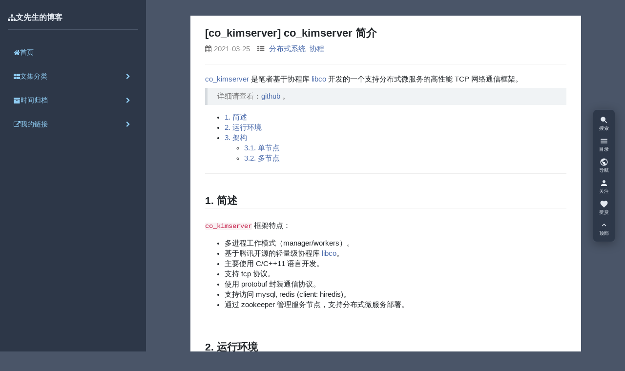

--- FILE ---
content_type: text/html; charset=utf-8
request_url: https://wenfh2020.com/2021/03/25/co-kimserver-doc/
body_size: 33142
content:
<!DOCTYPE html>
<html>

<script>
  /* 全局日志函数：只有 url 带 #imgdebug 才输出 */
  window.IMG_DEBUG = location.hash.includes('imgdebug');
  window.log = (...a) => {
    if (window.IMG_DEBUG) console.log('[IMG]', ...a);
  };
</script>

<head>
  <meta charset="utf-8">
  <meta http-equiv="X-UA-Compatible" content="IE=edge">
  <meta name="baidu-site-verification" content="codeva-8vNw0d0mT3" />
  <meta name="viewport" content="width=device-width, initial-scale=1">

  <title>[co_kimserver] co_kimserver 简介</title>
  <meta name="description"
    content="co_kimserver 是笔者基于协程库 libco 开发的一个支持分布式微服务的高性能 TCP 网络通信框架。  详细请查看：github 。">

  <!-- 导航栏宽度和状态预设置 - 避免视觉闪动 -->
  <script>
    // 在页面加载前立即设置宽度和状态，避免视觉闪动
    (function () {
      try {
        // 设置宽度
        var savedWidth = localStorage.getItem('treeNavWidth');
        var navWidth = '300px'; // 默认值

        if (savedWidth) {
          var width = parseInt(savedWidth, 10);
          if (width >= 200 && width <= 500) {
            navWidth = width + 'px';
            console.log('🚀 预设置导航栏宽度:', navWidth);
          }
        }

        // 设置导航栏状态
        var navHidden = localStorage.getItem('navHidden');
        var isHidden = navHidden === 'true'; // 只有当明确为 'true' 时才隐藏

        // 立即设置 CSS 变量和内联样式
        var style = document.createElement('style');
        style.textContent = `
        :root {
          --tree-nav-width: ${navWidth};
        }
        .main-container,
        .page.clearfix.index-layout {
          margin-left: ${isHidden ? '0' : navWidth};
          max-width: ${isHidden ? '100vw' : 'calc(100vw - ' + navWidth + ')'};
        }
        .tree-nav-sidebar {
          display: ${isHidden ? 'none' : 'block'};
        }
        .tree-nav-resizer {
          display: ${isHidden ? 'none' : 'block'};
          left: ${isHidden ? '0' : 'calc(' + navWidth + ' - 2px)'};
        }
      `;
        document.head.appendChild(style);

        if (isHidden) {
          document.addEventListener('DOMContentLoaded', function () {
            document.body.classList.add('nav-hidden');
            console.log('🚀 预设置导航栏状态: 隐藏');
          });
        } else {
          document.addEventListener('DOMContentLoaded', function () {
            document.body.classList.remove('nav-hidden');
            console.log('ℹ️ 导航栏默认显示');
          });
        }

      } catch (e) {
        console.log('⚠️ 预设置失败，使用默认值:', e);
      }
    })();
  </script>

  <!-- 定义 CSS 变量备用值 -->
  <style>
    :root {
      --tree-nav-width: 300px;
      /* 默认值，会被上面的脚本覆盖 */
    }

    /* 正常状态下的样式 */
    .main-container,
    .page.clearfix.index-layout {
      margin-left: var(--tree-nav-width, 300px);
      max-width: calc(100vw - var(--tree-nav-width, 300px));
      transition: margin-left 0.3s ease, max-width 0.3s ease;
    }

    .tree-nav-sidebar {
      display: block;
    }

    /* 隐藏状态下的样式 */
    .nav-hidden .main-container,
    .nav-hidden .page.clearfix.index-layout {
      margin-left: 0;
      max-width: 100vw;
    }

    .tree-nav-sidebar.hidden {
      display: none;
    }
  </style>

  <!-- 浏览器会按顺序检查，使用第一个它能识别的 -->
  <link rel="icon" href="/favicon.svg" type="image/svg+xml">
  <link rel="stylesheet" href="https://cdn.bootcdn.net/ajax/libs/font-awesome/4.7.0/css/font-awesome.min.css">
  <link rel="stylesheet" href="https://at.alicdn.com/t/font_8v3czwksspqlg14i.css">
  <link rel="stylesheet" href=" /css/main.css">
  <link rel="canonical" href="http://0.0.0.0:4000/2021/03/25/co-kimserver-doc/">
  <link rel="alternate" type="application/rss+xml" title="文先生的博客" href="http://0.0.0.0:4000
    /feed.xml ">

  
  <script>
    // 百度统计代码
    var _hmt = _hmt || [];
    (function () {
      var hm = document.createElement("script");
      hm.src = "//hm.baidu.com/hm.js?ba1c124a993484a9e6dde1c8eb1eca48";
      var s = document.getElementsByTagName("script")[0];
      s.parentNode.insertBefore(hm, s);
    })();
  </script>
  

  

  
</head>

<body class="nav-hidden"> <!-- 默认添加 nav-hidden 类 -->
  <!-- 导航栏：左侧固定 -->
  <div class="tree-nav-sidebar" id="treeNavSidebar">
    <!-- ===== tree-nav.html ===== -->
<nav class="tree-nav">
    <div class="tree-nav-header">
        <h3><i class="fa fa-sitemap"></i> <span>文先生的博客</span></h3>
    </div>

    <ul class="tree-nav-list">
        <!-- 1. 首页 -->
        <li class="tree-nav-item">
            <a href="/"
                class="tree-nav-link "
                data-nav-item="home" title="首页">
                <i class="fa fa-home"></i> <span>首页</span>
            </a>
        </li>

        <!-- 2. 文集分类（三级+前端权重排序） -->
        <li class="tree-nav-item has-children">
            <span class="tree-nav-link tree-nav-parent" data-nav-item="category" title="文集分类">
                <i class="fa fa-th-large"></i> <span>文集分类</span>
                <i class="fa fa-chevron-right tree-nav-arrow"></i>
            </span>

            <script type="application/json" id="cat-weight">
                [
                  "内核",
                  "协程",
                  "c/c++",
                  "redis",
                  "技术",
                  "epoll",
                  "network",
                  "nginx",
                  "分布式系统",
                  "工具",
                  "Go",
                  "系统",
                  "数据库",
                  "即时通讯",
                  "随笔",
                  "算法",
                  "科技"
                ]
                </script>
            <ul class="tree-nav-children" id="cat-list">
                
                
                
                <li class="tree-nav-child has-children" data-cat-name="技术">
                    <span class="tree-nav-link tree-nav-parent" data-nav-item="category-技术"
                        title="技术 (13)">
                        <span>技术 (13)</span>
                        <i class="fa fa-chevron-right tree-nav-arrow"></i>
                    </span>
                    <ul class="tree-nav-grandchildren">
                        
                        <li class="tree-nav-grandchild">
                            
                            
                            <a href="/2024/01/15/2023-read-book/"
                                class="tree-nav-link "
                                data-nav-item="post-/2024/01/15/2023-read-book" title="[技术] 回顾 2023 阅读的技术书籍">
                                <span>[技术] 回顾 2023 阅读的技术书籍</span>
                            </a>
                        </li>
                        
                        <li class="tree-nav-grandchild">
                            
                            
                            <a href="/2021/11/22/question-thundering-herd/"
                                class="tree-nav-link "
                                data-nav-item="post-/2021/11/22/question-thundering-herd" title="[知乎回答] socket的任意event都会导致epoll_wait的惊群效应吗？">
                                <span>[知乎回答] socket的任意event都会导致epoll_wait的惊群效应吗？</span>
                            </a>
                        </li>
                        
                        <li class="tree-nav-grandchild">
                            
                            
                            <a href="/2021/11/21/question-nginx-epoll-et/"
                                class="tree-nav-link "
                                data-nav-item="post-/2021/11/21/question-nginx-epoll-et" title="[知乎回答] Nginx为啥使用ET模式Epoll？">
                                <span>[知乎回答] Nginx为啥使用ET模式Epoll？</span>
                            </a>
                        </li>
                        
                        <li class="tree-nav-grandchild">
                            
                            
                            <a href="/2021/11/20/question-epollexclusive/"
                                class="tree-nav-link "
                                data-nav-item="post-/2021/11/20/question-epollexclusive" title="[知乎回答] epoll的EPOLLEXCLUSIVE真的能防住惊群吗？">
                                <span>[知乎回答] epoll的EPOLLEXCLUSIVE真的能防住惊群吗？</span>
                            </a>
                        </li>
                        
                        <li class="tree-nav-grandchild">
                            
                            
                            <a href="/2021/11/18/question-coroutines-io/"
                                class="tree-nav-link "
                                data-nav-item="post-/2021/11/18/question-coroutines-io" title="[知乎回答] 协程如何做到切换到另一个函数还能完成原函数的IO？">
                                <span>[知乎回答] 协程如何做到切换到另一个函数还能完成原函数的IO？</span>
                            </a>
                        </li>
                        
                        <li class="tree-nav-grandchild">
                            
                            
                            <a href="/2021/11/17/question-notes/"
                                class="tree-nav-link "
                                data-nav-item="post-/2021/11/17/question-notes" title="[知乎回答] 程序员都是怎么记笔记的？">
                                <span>[知乎回答] 程序员都是怎么记笔记的？</span>
                            </a>
                        </li>
                        
                        <li class="tree-nav-grandchild">
                            
                            
                            <a href="/2021/11/15/question-workingbench/"
                                class="tree-nav-link "
                                data-nav-item="post-/2021/11/15/question-workingbench" title="[知乎回答] 作为程序员的你，工作台是怎样的？">
                                <span>[知乎回答] 作为程序员的你，工作台是怎样的？</span>
                            </a>
                        </li>
                        
                        <li class="tree-nav-grandchild">
                            
                            
                            <a href="/2021/11/14/question-design-memory-pool/"
                                class="tree-nav-link "
                                data-nav-item="post-/2021/11/14/question-design-memory-pool" title="[知乎回答] 如何设计内存池？">
                                <span>[知乎回答] 如何设计内存池？</span>
                            </a>
                        </li>
                        
                        <li class="tree-nav-grandchild">
                            
                            
                            <a href="/2021/11/13/question-poll-events/"
                                class="tree-nav-link "
                                data-nav-item="post-/2021/11/13/question-poll-events" title="[知乎回答] poll/epoll函数中的各种event分别应该在什么时候监听并处理呢？">
                                <span>[知乎回答] poll/epoll函数中的各种event分别应该在什么时候监听并处理呢？</span>
                            </a>
                        </li>
                        
                        <li class="tree-nav-grandchild">
                            
                            
                            <a href="/2021/05/07/my-books/"
                                class="tree-nav-link "
                                data-nav-item="post-/2021/05/07/my-books" title="我的阅读书单">
                                <span>我的阅读书单</span>
                            </a>
                        </li>
                        
                        <li class="tree-nav-grandchild">
                            
                            
                            <a href="/2020/05/14/collection/"
                                class="tree-nav-link "
                                data-nav-item="post-/2020/05/14/collection" title="Collection">
                                <span>Collection</span>
                            </a>
                        </li>
                        
                        <li class="tree-nav-grandchild">
                            
                            
                            <a href="/2020/03/20/seckill/"
                                class="tree-nav-link "
                                data-nav-item="post-/2020/03/20/seckill" title="商品秒杀问题的思考">
                                <span>商品秒杀问题的思考</span>
                            </a>
                        </li>
                        
                        <li class="tree-nav-grandchild">
                            
                            
                            <a href="/2016/11/08/fileserver-frame/"
                                class="tree-nav-link "
                                data-nav-item="post-/2016/11/08/fileserver-frame" title="文件服务器架构逻辑">
                                <span>文件服务器架构逻辑</span>
                            </a>
                        </li>
                        
                    </ul>
                </li>
                
                
                
                <li class="tree-nav-child has-children" data-cat-name="c/c++">
                    <span class="tree-nav-link tree-nav-parent" data-nav-item="category-c-c"
                        title="c/c++ (41)">
                        <span>c/c++ (41)</span>
                        <i class="fa fa-chevron-right tree-nav-arrow"></i>
                    </span>
                    <ul class="tree-nav-grandchildren">
                        
                        <li class="tree-nav-grandchild">
                            
                            
                            <a href="/2024/11/25/cpp-build-tools/"
                                class="tree-nav-link "
                                data-nav-item="post-/2024/11/25/cpp-build-tools" title="[C++] 提高 C++ 项目编译速度的神兵利器">
                                <span>[C++] 提高 C++ 项目编译速度的神兵利器</span>
                            </a>
                        </li>
                        
                        <li class="tree-nav-grandchild">
                            
                            
                            <a href="/2024/10/15/cpp-google-authenticator/"
                                class="tree-nav-link "
                                data-nav-item="post-/2024/10/15/cpp-google-authenticator" title="[C++] Google Authenticator 算法实现">
                                <span>[C++] Google Authenticator 算法实现</span>
                            </a>
                        </li>
                        
                        <li class="tree-nav-grandchild">
                            
                            
                            <a href="/2024/08/22/cpp-time-wheel-limit/"
                                class="tree-nav-link "
                                data-nav-item="post-/2024/08/22/cpp-time-wheel-limit" title="[C++] 使用时间轮实现对象的操作频率限制">
                                <span>[C++] 使用时间轮实现对象的操作频率限制</span>
                            </a>
                        </li>
                        
                        <li class="tree-nav-grandchild">
                            
                            
                            <a href="/2023/12/28/shared-ptr/"
                                class="tree-nav-link "
                                data-nav-item="post-/2023/12/28/shared-ptr" title="[C++] 浅析 std::share_ptr 内部结构">
                                <span>[C++] 浅析 std::share_ptr 内部结构</span>
                            </a>
                        </li>
                        
                        <li class="tree-nav-grandchild">
                            
                            
                            <a href="/2023/12/21/cpp-static-polymorphism/"
                                class="tree-nav-link "
                                data-nav-item="post-/2023/12/21/cpp-static-polymorphism" title="[C++] 深入探索 C++ 多态 ④ - 模板静态多态">
                                <span>[C++] 深入探索 C++ 多态 ④ - 模板静态多态</span>
                            </a>
                        </li>
                        
                        <li class="tree-nav-grandchild">
                            
                            
                            <a href="/2023/12/10/cpp-rvalue/"
                                class="tree-nav-link "
                                data-nav-item="post-/2023/12/10/cpp-rvalue" title="[C++] 右值引用">
                                <span>[C++] 右值引用</span>
                            </a>
                        </li>
                        
                        <li class="tree-nav-grandchild">
                            
                            
                            <a href="/2023/09/10/muduo-debug/"
                                class="tree-nav-link "
                                data-nav-item="post-/2023/09/10/muduo-debug" title="[muduo] vscode + gdb 调试 muduo">
                                <span>[muduo] vscode + gdb 调试 muduo</span>
                            </a>
                        </li>
                        
                        <li class="tree-nav-grandchild">
                            
                            
                            <a href="/2023/08/25/cpp-destructor/"
                                class="tree-nav-link "
                                data-nav-item="post-/2023/08/25/cpp-destructor" title="[C++] 深入探索 C++ 多态 ③ - 虚析构">
                                <span>[C++] 深入探索 C++ 多态 ③ - 虚析构</span>
                            </a>
                        </li>
                        
                        <li class="tree-nav-grandchild">
                            
                            
                            <a href="/2023/08/22/cpp-inheritance/"
                                class="tree-nav-link "
                                data-nav-item="post-/2023/08/22/cpp-inheritance" title="[C++] 深入探索 C++ 多态 ② - 继承关系">
                                <span>[C++] 深入探索 C++ 多态 ② - 继承关系</span>
                            </a>
                        </li>
                        
                        <li class="tree-nav-grandchild">
                            
                            
                            <a href="/2023/08/12/cpp-polymorphism-principle/"
                                class="tree-nav-link "
                                data-nav-item="post-/2023/08/12/cpp-polymorphism-principle" title="[转载] What is the VTT for a class">
                                <span>[转载] What is the VTT for a class</span>
                            </a>
                        </li>
                        
                        <li class="tree-nav-grandchild">
                            
                            
                            <a href="/2023/08/01/cpp-emplace-back/"
                                class="tree-nav-link "
                                data-nav-item="post-/2023/08/01/cpp-emplace-back" title="[stl 源码分析] 浅析 std::vector::emplace_back">
                                <span>[stl 源码分析] 浅析 std::vector::emplace_back</span>
                            </a>
                        </li>
                        
                        <li class="tree-nav-grandchild">
                            
                            
                            <a href="/2023/07/21/qt-signal-slot/"
                                class="tree-nav-link "
                                data-nav-item="post-/2023/07/21/qt-signal-slot" title="[QT] 浅析信号与槽">
                                <span>[QT] 浅析信号与槽</span>
                            </a>
                        </li>
                        
                        <li class="tree-nav-grandchild">
                            
                            
                            <a href="/2023/02/13/question-cpp-thread-pool/"
                                class="tree-nav-link "
                                data-nav-item="post-/2023/02/13/question-cpp-thread-pool" title="[C++] C++ 有什么好用的线程池？">
                                <span>[C++] C++ 有什么好用的线程池？</span>
                            </a>
                        </li>
                        
                        <li class="tree-nav-grandchild">
                            
                            
                            <a href="/2022/12/27/deep-cpp/"
                                class="tree-nav-link "
                                data-nav-item="post-/2022/12/27/deep-cpp" title="[C++] 深入探索 C++ 多态 ① - 虚函数调用链路">
                                <span>[C++] 深入探索 C++ 多态 ① - 虚函数调用链路</span>
                            </a>
                        </li>
                        
                        <li class="tree-nav-grandchild">
                            
                            
                            <a href="/2022/04/08/stl-string-move/"
                                class="tree-nav-link "
                                data-nav-item="post-/2022/04/08/stl-string-move" title="[C++] 浅析 C++11 移动语义">
                                <span>[C++] 浅析 C++11 移动语义</span>
                            </a>
                        </li>
                        
                        <li class="tree-nav-grandchild">
                            
                            
                            <a href="/2022/02/23/stl-sort/"
                                class="tree-nav-link "
                                data-nav-item="post-/2022/02/23/stl-sort" title="[stl 源码分析] std::sort">
                                <span>[stl 源码分析] std::sort</span>
                            </a>
                        </li>
                        
                        <li class="tree-nav-grandchild">
                            
                            
                            <a href="/2022/02/19/vscode-gdb-cpp/"
                                class="tree-nav-link "
                                data-nav-item="post-/2022/02/19/vscode-gdb-cpp" title="(ubuntu) vscode + gdb 调试 c++">
                                <span>(ubuntu) vscode + gdb 调试 c++</span>
                            </a>
                        </li>
                        
                        <li class="tree-nav-grandchild">
                            
                            
                            <a href="/2021/04/20/stl-vector-push_back/"
                                class="tree-nav-link "
                                data-nav-item="post-/2021/04/20/stl-vector-push_back" title="[stl 源码分析] std::vector::push_back 内存扩充">
                                <span>[stl 源码分析] std::vector::push_back 内存扩充</span>
                            </a>
                        </li>
                        
                        <li class="tree-nav-grandchild">
                            
                            
                            <a href="/2021/04/09/stl-list-size/"
                                class="tree-nav-link "
                                data-nav-item="post-/2021/04/09/stl-list-size" title="[stl 源码分析] std::list::size 时间复杂度">
                                <span>[stl 源码分析] std::list::size 时间复杂度</span>
                            </a>
                        </li>
                        
                        <li class="tree-nav-grandchild">
                            
                            
                            <a href="/2021/04/08/timers/"
                                class="tree-nav-link "
                                data-nav-item="post-/2021/04/08/timers" title="基于 stl map 的定时器（C++）">
                                <span>基于 stl map 的定时器（C++）</span>
                            </a>
                        </li>
                        
                        <li class="tree-nav-grandchild">
                            
                            
                            <a href="/2021/04/08/glibc-memory-leak/"
                                class="tree-nav-link "
                                data-nav-item="post-/2021/04/08/glibc-memory-leak" title="剖析 stl + glibc “内存泄漏” 原因">
                                <span>剖析 stl + glibc “内存泄漏” 原因</span>
                            </a>
                        </li>
                        
                        <li class="tree-nav-grandchild">
                            
                            
                            <a href="/2020/11/01/set-difference/"
                                class="tree-nav-link "
                                data-nav-item="post-/2020/11/01/set-difference" title="计算两个集合差集（C++）">
                                <span>计算两个集合差集（C++）</span>
                            </a>
                        </li>
                        
                        <li class="tree-nav-grandchild">
                            
                            
                            <a href="/2020/10/28/protobuf-convert-json/"
                                class="tree-nav-link "
                                data-nav-item="post-/2020/10/28/protobuf-convert-json" title="protobuf / json 数据转换（C++）">
                                <span>protobuf / json 数据转换（C++）</span>
                            </a>
                        </li>
                        
                        <li class="tree-nav-grandchild">
                            
                            
                            <a href="/2020/10/20/pthread_cond_wait/"
                                class="tree-nav-link "
                                data-nav-item="post-/2020/10/20/pthread_cond_wait" title="[C++] 理解 C++ 多线程条件变量 pthread_cond_wait 使用">
                                <span>[C++] 理解 C++ 多线程条件变量 pthread_cond_wait 使用</span>
                            </a>
                        </li>
                        
                        <li class="tree-nav-grandchild">
                            
                            
                            <a href="/2020/10/13/cpp-split_string/"
                                class="tree-nav-link "
                                data-nav-item="post-/2020/10/13/cpp-split_string" title="c++ 分割字符串函数">
                                <span>c++ 分割字符串函数</span>
                            </a>
                        </li>
                        
                        <li class="tree-nav-grandchild">
                            
                            
                            <a href="/2020/08/11/cryptopp/"
                                class="tree-nav-link "
                                data-nav-item="post-/2020/08/11/cryptopp" title="cryptopp 加密库使用">
                                <span>cryptopp 加密库使用</span>
                            </a>
                        </li>
                        
                        <li class="tree-nav-grandchild">
                            
                            
                            <a href="/2020/08/04/get-local-time/"
                                class="tree-nav-link "
                                data-nav-item="post-/2020/08/04/get-local-time" title="gettimeofday 获取本地时间">
                                <span>gettimeofday 获取本地时间</span>
                            </a>
                        </li>
                        
                        <li class="tree-nav-grandchild">
                            
                            
                            <a href="/2020/07/30/jemalloc/"
                                class="tree-nav-link "
                                data-nav-item="post-/2020/07/30/jemalloc" title="jemalloc 性能测试">
                                <span>jemalloc 性能测试</span>
                            </a>
                        </li>
                        
                        <li class="tree-nav-grandchild">
                            
                            
                            <a href="/2020/06/04/mysql-db-gencode/"
                                class="tree-nav-link "
                                data-nav-item="post-/2020/06/04/mysql-db-gencode" title="[数据库] 自动代码工具 - 分析 mysql 脚本（*.sql）生成 C++ 源码">
                                <span>[数据库] 自动代码工具 - 分析 mysql 脚本（*.sql）生成 C++ 源码</span>
                            </a>
                        </li>
                        
                        <li class="tree-nav-grandchild">
                            
                            
                            <a href="/2020/05/28/libev-source-reading/"
                                class="tree-nav-link "
                                data-nav-item="post-/2020/05/28/libev-source-reading" title="libev 源码理解方式">
                                <span>libev 源码理解方式</span>
                            </a>
                        </li>
                        
                        <li class="tree-nav-grandchild">
                            
                            
                            <a href="/2020/04/16/compile-code/"
                                class="tree-nav-link "
                                data-nav-item="post-/2020/04/16/compile-code" title="gcc/make/Makefile 源码编译">
                                <span>gcc/make/Makefile 源码编译</span>
                            </a>
                        </li>
                        
                        <li class="tree-nav-grandchild">
                            
                            
                            <a href="/2020/04/12/strncpy-safe/"
                                class="tree-nav-link "
                                data-nav-item="post-/2020/04/12/strncpy-safe" title="strncpy 安全吗? ">
                                <span>strncpy 安全吗? </span>
                            </a>
                        </li>
                        
                        <li class="tree-nav-grandchild">
                            
                            
                            <a href="/2020/03/08/dead-lock/"
                                class="tree-nav-link "
                                data-nav-item="post-/2020/03/08/dead-lock" title="[多线程] 剖析嵌套式死锁问题">
                                <span>[多线程] 剖析嵌套式死锁问题</span>
                            </a>
                        </li>
                        
                        <li class="tree-nav-grandchild">
                            
                            
                            <a href="/2020/03/01/c-printf/"
                                class="tree-nav-link "
                                data-nav-item="post-/2020/03/01/c-printf" title="printf 问题的思考">
                                <span>printf 问题的思考</span>
                            </a>
                        </li>
                        
                        <li class="tree-nav-grandchild">
                            
                            
                            <a href="/2020/02/15/c-asm/"
                                class="tree-nav-link "
                                data-nav-item="post-/2020/02/15/c-asm" title="反汇编查看宏函数/函数调用原理">
                                <span>反汇编查看宏函数/函数调用原理</span>
                            </a>
                        </li>
                        
                        <li class="tree-nav-grandchild">
                            
                            
                            <a href="/2020/01/14/linux-itoa/"
                                class="tree-nav-link "
                                data-nav-item="post-/2020/01/14/linux-itoa" title="Linux 下实现 itoa 转二进制">
                                <span>Linux 下实现 itoa 转二进制</span>
                            </a>
                        </li>
                        
                        <li class="tree-nav-grandchild">
                            
                            
                            <a href="/2018/07/03/type-cast-exception/"
                                class="tree-nav-link "
                                data-nav-item="post-/2018/07/03/type-cast-exception" title="类型强制转换异常跟踪">
                                <span>类型强制转换异常跟踪</span>
                            </a>
                        </li>
                        
                        <li class="tree-nav-grandchild">
                            
                            
                            <a href="/2018/02/13/cplusplus/"
                                class="tree-nav-link "
                                data-nav-item="post-/2018/02/13/cplusplus" title="c++ 语言基础知识">
                                <span>c++ 语言基础知识</span>
                            </a>
                        </li>
                        
                        <li class="tree-nav-grandchild">
                            
                            
                            <a href="/2018/02/12/stl/"
                                class="tree-nav-link "
                                data-nav-item="post-/2018/02/12/stl" title="stl 基础知识">
                                <span>stl 基础知识</span>
                            </a>
                        </li>
                        
                        <li class="tree-nav-grandchild">
                            
                            
                            <a href="/2018/02/11/c/"
                                class="tree-nav-link "
                                data-nav-item="post-/2018/02/11/c" title="c 语言基础知识">
                                <span>c 语言基础知识</span>
                            </a>
                        </li>
                        
                        <li class="tree-nav-grandchild">
                            
                            
                            <a href="/2017/10/28/cpp-log-format/"
                                class="tree-nav-link "
                                data-nav-item="post-/2017/10/28/cpp-log-format" title="C++ 日志宏定义">
                                <span>C++ 日志宏定义</span>
                            </a>
                        </li>
                        
                    </ul>
                </li>
                
                
                
                <li class="tree-nav-child has-children" data-cat-name="工具">
                    <span class="tree-nav-link tree-nav-parent" data-nav-item="category-工具"
                        title="工具 (18)">
                        <span>工具 (18)</span>
                        <i class="fa fa-chevron-right tree-nav-arrow"></i>
                    </span>
                    <ul class="tree-nav-grandchildren">
                        
                        <li class="tree-nav-grandchild">
                            
                            
                            <a href="/2022/04/06/macos-docker-ubuntu/"
                                class="tree-nav-link "
                                data-nav-item="post-/2022/04/06/macos-docker-ubuntu" title="MacOS 安装使用 Docker">
                                <span>MacOS 安装使用 Docker</span>
                            </a>
                        </li>
                        
                        <li class="tree-nav-grandchild">
                            
                            
                            <a href="/2021/11/11/perf/"
                                class="tree-nav-link "
                                data-nav-item="post-/2021/11/11/perf" title="perf 常用方法">
                                <span>perf 常用方法</span>
                            </a>
                        </li>
                        
                        <li class="tree-nav-grandchild">
                            
                            
                            <a href="/2021/11/09/gdb-glibc/"
                                class="tree-nav-link "
                                data-nav-item="post-/2021/11/09/gdb-glibc" title="（Centos 7）GDB 调试 glibc（附视频）">
                                <span>（Centos 7）GDB 调试 glibc（附视频）</span>
                            </a>
                        </li>
                        
                        <li class="tree-nav-grandchild">
                            
                            
                            <a href="/2021/10/20/ubuntu-20.4-install/"
                                class="tree-nav-link "
                                data-nav-item="post-/2021/10/20/ubuntu-20.4-install" title="ubuntu 20.4 常用软件安装">
                                <span>ubuntu 20.4 常用软件安装</span>
                            </a>
                        </li>
                        
                        <li class="tree-nav-grandchild">
                            
                            
                            <a href="/2021/08/14/rsync/"
                                class="tree-nav-link "
                                data-nav-item="post-/2021/08/14/rsync" title="rsync 传输文件">
                                <span>rsync 传输文件</span>
                            </a>
                        </li>
                        
                        <li class="tree-nav-grandchild">
                            
                            
                            <a href="/2021/02/25/centos-install/"
                                class="tree-nav-link "
                                data-nav-item="post-/2021/02/25/centos-install" title="Centos7 常用软件安装">
                                <span>Centos7 常用软件安装</span>
                            </a>
                        </li>
                        
                        <li class="tree-nav-grandchild">
                            
                            
                            <a href="/2021/02/23/macos-virtual-machine/"
                                class="tree-nav-link "
                                data-nav-item="post-/2021/02/23/macos-virtual-machine" title="MacOS 通过虚拟机（Virtual Function）安装 Centos7">
                                <span>MacOS 通过虚拟机（Virtual Function）安装 Centos7</span>
                            </a>
                        </li>
                        
                        <li class="tree-nav-grandchild">
                            
                            
                            <a href="/2020/11/05/tmux/"
                                class="tree-nav-link "
                                data-nav-item="post-/2020/11/05/tmux" title="tmux 常用快捷键">
                                <span>tmux 常用快捷键</span>
                            </a>
                        </li>
                        
                        <li class="tree-nav-grandchild">
                            
                            
                            <a href="/2020/10/24/vscode-shortcut-shell/"
                                class="tree-nav-link "
                                data-nav-item="post-/2020/10/24/vscode-shortcut-shell" title="vscode 一键（快捷键）执行脚本命令">
                                <span>vscode 一键（快捷键）执行脚本命令</span>
                            </a>
                        </li>
                        
                        <li class="tree-nav-grandchild">
                            
                            
                            <a href="/2020/10/20/lldb/"
                                class="tree-nav-link "
                                data-nav-item="post-/2020/10/20/lldb" title="LLDB 使用">
                                <span>LLDB 使用</span>
                            </a>
                        </li>
                        
                        <li class="tree-nav-grandchild">
                            
                            
                            <a href="/2020/07/30/flame-diagram/"
                                class="tree-nav-link "
                                data-nav-item="post-/2020/07/30/flame-diagram" title="Linux 软件性能分析--火焰图 🔥">
                                <span>Linux 软件性能分析--火焰图 🔥</span>
                            </a>
                        </li>
                        
                        <li class="tree-nav-grandchild">
                            
                            
                            <a href="/2019/11/18/tmux-back-to-panel/"
                                class="tree-nav-link "
                                data-nav-item="post-/2019/11/18/tmux-back-to-panel" title="tmux 返回前一个 panel 快捷键">
                                <span>tmux 返回前一个 panel 快捷键</span>
                            </a>
                        </li>
                        
                        <li class="tree-nav-grandchild">
                            
                            
                            <a href="/2019/11/13/vim-cpp-code-format/"
                                class="tree-nav-link "
                                data-nav-item="post-/2019/11/13/vim-cpp-code-format" title="vim c++ 代码自动格式化配置">
                                <span>vim c++ 代码自动格式化配置</span>
                            </a>
                        </li>
                        
                        <li class="tree-nav-grandchild">
                            
                            
                            <a href="/2019/03/22/git/"
                                class="tree-nav-link "
                                data-nav-item="post-/2019/03/22/git" title="Git 常用命令场景">
                                <span>Git 常用命令场景</span>
                            </a>
                        </li>
                        
                        <li class="tree-nav-grandchild">
                            
                            
                            <a href="/2019/02/19/gdb/"
                                class="tree-nav-link "
                                data-nav-item="post-/2019/02/19/gdb" title="GDB 使用">
                                <span>GDB 使用</span>
                            </a>
                        </li>
                        
                        <li class="tree-nav-grandchild">
                            
                            
                            <a href="/2018/05/02/siege-pressure/"
                                class="tree-nav-link "
                                data-nav-item="post-/2018/05/02/siege-pressure" title="Siege HTTP 压力测试">
                                <span>Siege HTTP 压力测试</span>
                            </a>
                        </li>
                        
                        <li class="tree-nav-grandchild">
                            
                            
                            <a href="/2017/12/22/vim-for-code/"
                                class="tree-nav-link "
                                data-nav-item="post-/2017/12/22/vim-for-code" title="Centos7 vim 编码环境 (C++/golang)">
                                <span>Centos7 vim 编码环境 (C++/golang)</span>
                            </a>
                        </li>
                        
                        <li class="tree-nav-grandchild">
                            
                            
                            <a href="/2017/12/06/cpp-ccache/"
                                class="tree-nav-link "
                                data-nav-item="post-/2017/12/06/cpp-ccache" title="ccache 优化 C++ 编译速度">
                                <span>ccache 优化 C++ 编译速度</span>
                            </a>
                        </li>
                        
                    </ul>
                </li>
                
                
                
                <li class="tree-nav-child has-children" data-cat-name="redis">
                    <span class="tree-nav-link tree-nav-parent" data-nav-item="category-redis"
                        title="redis (41)">
                        <span>redis (41)</span>
                        <i class="fa fa-chevron-right tree-nav-arrow"></i>
                    </span>
                    <ul class="tree-nav-grandchildren">
                        
                        <li class="tree-nav-grandchild">
                            
                            
                            <a href="/2023/12/25/redis-multi-thread/"
                                class="tree-nav-link "
                                data-nav-item="post-/2023/12/25/redis-multi-thread" title="[Redis] 浅析 Redis 并发模型">
                                <span>[Redis] 浅析 Redis 并发模型</span>
                            </a>
                        </li>
                        
                        <li class="tree-nav-grandchild">
                            
                            
                            <a href="/2022/02/14/data-consistency/"
                                class="tree-nav-link "
                                data-nav-item="post-/2022/02/14/data-consistency" title="延时双删（redis-mysql）数据一致性思考">
                                <span>延时双删（redis-mysql）数据一致性思考</span>
                            </a>
                        </li>
                        
                        <li class="tree-nav-grandchild">
                            
                            
                            <a href="/2021/03/14/redis-pipeline/"
                                class="tree-nav-link "
                                data-nav-item="post-/2021/03/14/redis-pipeline" title="[hiredis 源码走读] redis pipeline">
                                <span>[hiredis 源码走读] redis pipeline</span>
                            </a>
                        </li>
                        
                        <li class="tree-nav-grandchild">
                            
                            
                            <a href="/2021/02/24/redis-max-clients/"
                                class="tree-nav-link "
                                data-nav-item="post-/2021/02/24/redis-max-clients" title="[redis 源码走读] maxclients 最大连接数限制">
                                <span>[redis 源码走读] maxclients 最大连接数限制</span>
                            </a>
                        </li>
                        
                        <li class="tree-nav-grandchild">
                            
                            
                            <a href="/2020/12/08/redis-dns/"
                                class="tree-nav-link "
                                data-nav-item="post-/2020/12/08/redis-dns" title="[redis 源码走读] 域名解析 - getaddrinfo">
                                <span>[redis 源码走读] 域名解析 - getaddrinfo</span>
                            </a>
                        </li>
                        
                        <li class="tree-nav-grandchild">
                            
                            
                            <a href="/2020/10/09/redis-sentinel-script/"
                                class="tree-nav-link "
                                data-nav-item="post-/2020/10/09/redis-sentinel-script" title="[redis 源码走读] sentinel 哨兵 - 通知第三方">
                                <span>[redis 源码走读] sentinel 哨兵 - 通知第三方</span>
                            </a>
                        </li>
                        
                        <li class="tree-nav-grandchild">
                            
                            
                            <a href="/2020/10/01/redis-raft/"
                                class="tree-nav-link "
                                data-nav-item="post-/2020/10/01/redis-raft" title="[redis 源码走读] redis 与 raft 算法">
                                <span>[redis 源码走读] redis 与 raft 算法</span>
                            </a>
                        </li>
                        
                        <li class="tree-nav-grandchild">
                            
                            
                            <a href="/2020/09/27/redis-sentinel-failover/"
                                class="tree-nav-link "
                                data-nav-item="post-/2020/09/27/redis-sentinel-failover" title="[redis 源码走读] sentinel 哨兵 - 故障转移">
                                <span>[redis 源码走读] sentinel 哨兵 - 故障转移</span>
                            </a>
                        </li>
                        
                        <li class="tree-nav-grandchild">
                            
                            
                            <a href="/2020/09/26/redis-sentinel-vote/"
                                class="tree-nav-link "
                                data-nav-item="post-/2020/09/26/redis-sentinel-vote" title="[redis 源码走读] sentinel 哨兵 - 选举投票">
                                <span>[redis 源码走读] sentinel 哨兵 - 选举投票</span>
                            </a>
                        </li>
                        
                        <li class="tree-nav-grandchild">
                            
                            
                            <a href="/2020/09/07/libev-async-redis-pool/"
                                class="tree-nav-link "
                                data-nav-item="post-/2020/09/07/libev-async-redis-pool" title="[kimserver] libev + hiredis redis 异步连接池">
                                <span>[kimserver] libev + hiredis redis 异步连接池</span>
                            </a>
                        </li>
                        
                        <li class="tree-nav-grandchild">
                            
                            
                            <a href="/2020/08/04/hiredis-callback/"
                                class="tree-nav-link "
                                data-nav-item="post-/2020/08/04/hiredis-callback" title="[hiredis 源码走读] 异步回调机制剖析">
                                <span>[hiredis 源码走读] 异步回调机制剖析</span>
                            </a>
                        </li>
                        
                        <li class="tree-nav-grandchild">
                            
                            
                            <a href="/2020/06/15/redis-sentinel-master-down/"
                                class="tree-nav-link "
                                data-nav-item="post-/2020/06/15/redis-sentinel-master-down" title="[redis 源码走读] sentinel 哨兵 - 主客观下线">
                                <span>[redis 源码走读] sentinel 哨兵 - 主客观下线</span>
                            </a>
                        </li>
                        
                        <li class="tree-nav-grandchild">
                            
                            
                            <a href="/2020/06/12/redis-sentinel-nodes-contact/"
                                class="tree-nav-link "
                                data-nav-item="post-/2020/06/12/redis-sentinel-nodes-contact" title="[redis 源码走读] sentinel 哨兵 - 节点链接流程">
                                <span>[redis 源码走读] sentinel 哨兵 - 节点链接流程</span>
                            </a>
                        </li>
                        
                        <li class="tree-nav-grandchild">
                            
                            
                            <a href="/2020/06/06/redis-sentinel/"
                                class="tree-nav-link "
                                data-nav-item="post-/2020/06/06/redis-sentinel" title="[redis 源码走读] sentinel 哨兵 - 原理">
                                <span>[redis 源码走读] sentinel 哨兵 - 原理</span>
                            </a>
                        </li>
                        
                        <li class="tree-nav-grandchild">
                            
                            
                            <a href="/2020/05/31/redis-replication-next/"
                                class="tree-nav-link "
                                data-nav-item="post-/2020/05/31/redis-replication-next" title="[redis 源码走读] 主从数据复制 ②">
                                <span>[redis 源码走读] 主从数据复制 ②</span>
                            </a>
                        </li>
                        
                        <li class="tree-nav-grandchild">
                            
                            
                            <a href="/2020/05/29/redis-fast/"
                                class="tree-nav-link "
                                data-nav-item="post-/2020/05/29/redis-fast" title="redis 为啥这么快">
                                <span>redis 为啥这么快</span>
                            </a>
                        </li>
                        
                        <li class="tree-nav-grandchild">
                            
                            
                            <a href="/2020/05/17/redis-replication/"
                                class="tree-nav-link "
                                data-nav-item="post-/2020/05/17/redis-replication" title="[redis 源码走读] 主从数据复制 ①">
                                <span>[redis 源码走读] 主从数据复制 ①</span>
                            </a>
                        </li>
                        
                        <li class="tree-nav-grandchild">
                            
                            
                            <a href="/2020/04/30/redis-async-communication/"
                                class="tree-nav-link "
                                data-nav-item="post-/2020/04/30/redis-async-communication" title="[redis 源码走读] 异步通信流程-单线程">
                                <span>[redis 源码走读] 异步通信流程-单线程</span>
                            </a>
                        </li>
                        
                        <li class="tree-nav-grandchild">
                            
                            
                            <a href="/2020/04/13/redis-multithreading-mode/"
                                class="tree-nav-link "
                                data-nav-item="post-/2020/04/13/redis-multithreading-mode" title="[redis 源码走读] 多线程通信 I/O">
                                <span>[redis 源码走读] 多线程通信 I/O</span>
                            </a>
                        </li>
                        
                        <li class="tree-nav-grandchild">
                            
                            
                            <a href="/2020/04/09/redis-ae-file/"
                                class="tree-nav-link "
                                data-nav-item="post-/2020/04/09/redis-ae-file" title="[redis 源码走读] 事件 - 文件事件">
                                <span>[redis 源码走读] 事件 - 文件事件</span>
                            </a>
                        </li>
                        
                        <li class="tree-nav-grandchild">
                            
                            
                            <a href="/2020/04/06/ae-timer/"
                                class="tree-nav-link "
                                data-nav-item="post-/2020/04/06/ae-timer" title="[redis 源码走读] 事件 - 定时器">
                                <span>[redis 源码走读] 事件 - 定时器</span>
                            </a>
                        </li>
                        
                        <li class="tree-nav-grandchild">
                            
                            
                            <a href="/2020/04/01/redis-persistence-diff/"
                                class="tree-nav-link "
                                data-nav-item="post-/2020/04/01/redis-persistence-diff" title="redis 持久化方式 - aof 和 rdb 区别">
                                <span>redis 持久化方式 - aof 和 rdb 区别</span>
                            </a>
                        </li>
                        
                        <li class="tree-nav-grandchild">
                            
                            
                            <a href="/2020/03/29/redis-aof-prev/"
                                class="tree-nav-link "
                                data-nav-item="post-/2020/03/29/redis-aof-prev" title="[redis 源码走读] aof 持久化 ①">
                                <span>[redis 源码走读] aof 持久化 ①</span>
                            </a>
                        </li>
                        
                        <li class="tree-nav-grandchild">
                            
                            
                            <a href="/2020/03/29/redis-aof-next/"
                                class="tree-nav-link "
                                data-nav-item="post-/2020/03/29/redis-aof-next" title="[redis 源码走读] aof 持久化 ②">
                                <span>[redis 源码走读] aof 持久化 ②</span>
                            </a>
                        </li>
                        
                        <li class="tree-nav-grandchild">
                            
                            
                            <a href="/2020/03/19/redis-rdb-struct/"
                                class="tree-nav-link "
                                data-nav-item="post-/2020/03/19/redis-rdb-struct" title="[redis 源码走读] rdb 持久化 - 文件结构">
                                <span>[redis 源码走读] rdb 持久化 - 文件结构</span>
                            </a>
                        </li>
                        
                        <li class="tree-nav-grandchild">
                            
                            
                            <a href="/2020/03/19/redis-rdb-application/"
                                class="tree-nav-link "
                                data-nav-item="post-/2020/03/19/redis-rdb-application" title="[redis 源码走读] rdb 持久化 - 应用场景">
                                <span>[redis 源码走读] rdb 持久化 - 应用场景</span>
                            </a>
                        </li>
                        
                        <li class="tree-nav-grandchild">
                            
                            
                            <a href="/2020/03/06/redis-max-memory/"
                                class="tree-nav-link "
                                data-nav-item="post-/2020/03/06/redis-max-memory" title="[redis 源码走读] maxmemory 数据淘汰策略">
                                <span>[redis 源码走读] maxmemory 数据淘汰策略</span>
                            </a>
                        </li>
                        
                        <li class="tree-nav-grandchild">
                            
                            
                            <a href="/2020/02/20/redis-expire/"
                                class="tree-nav-link "
                                data-nav-item="post-/2020/02/20/redis-expire" title="[redis 源码走读] redis 过期策略">
                                <span>[redis 源码走读] redis 过期策略</span>
                            </a>
                        </li>
                        
                        <li class="tree-nav-grandchild">
                            
                            
                            <a href="/2020/02/05/redis-obj/"
                                class="tree-nav-link "
                                data-nav-item="post-/2020/02/05/redis-obj" title="[redis 源码走读] 对象(redisObject)">
                                <span>[redis 源码走读] 对象(redisObject)</span>
                            </a>
                        </li>
                        
                        <li class="tree-nav-grandchild">
                            
                            
                            <a href="/2020/02/04/redis-inset/"
                                class="tree-nav-link "
                                data-nav-item="post-/2020/02/04/redis-inset" title="[redis 源码走读] 整数集合(inset)">
                                <span>[redis 源码走读] 整数集合(inset)</span>
                            </a>
                        </li>
                        
                        <li class="tree-nav-grandchild">
                            
                            
                            <a href="/2020/02/03/redis-skiplist/"
                                class="tree-nav-link "
                                data-nav-item="post-/2020/02/03/redis-skiplist" title="[redis 源码走读] 跳跃表(skiplist)">
                                <span>[redis 源码走读] 跳跃表(skiplist)</span>
                            </a>
                        </li>
                        
                        <li class="tree-nav-grandchild">
                            
                            
                            <a href="/2020/01/30/redis-ziplist/"
                                class="tree-nav-link "
                                data-nav-item="post-/2020/01/30/redis-ziplist" title="[redis 源码走读] 压缩列表(ziplist)">
                                <span>[redis 源码走读] 压缩列表(ziplist)</span>
                            </a>
                        </li>
                        
                        <li class="tree-nav-grandchild">
                            
                            
                            <a href="/2020/01/21/redis-list/"
                                class="tree-nav-link "
                                data-nav-item="post-/2020/01/21/redis-list" title="[redis 源码走读] 链表">
                                <span>[redis 源码走读] 链表</span>
                            </a>
                        </li>
                        
                        <li class="tree-nav-grandchild">
                            
                            
                            <a href="/2020/01/19/redis-zmalloc/"
                                class="tree-nav-link "
                                data-nav-item="post-/2020/01/19/redis-zmalloc" title="[redis 源码走读] zmalloc">
                                <span>[redis 源码走读] zmalloc</span>
                            </a>
                        </li>
                        
                        <li class="tree-nav-grandchild">
                            
                            
                            <a href="/2020/01/15/redis-sds/"
                                class="tree-nav-link "
                                data-nav-item="post-/2020/01/15/redis-sds" title="[redis 源码走读] 字符串(sds)">
                                <span>[redis 源码走读] 字符串(sds)</span>
                            </a>
                        </li>
                        
                        <li class="tree-nav-grandchild">
                            
                            
                            <a href="/2020/01/12/redis-dict/"
                                class="tree-nav-link "
                                data-nav-item="post-/2020/01/12/redis-dict" title="[redis 源码走读] 字典(dict)">
                                <span>[redis 源码走读] 字典(dict)</span>
                            </a>
                        </li>
                        
                        <li class="tree-nav-grandchild">
                            
                            
                            <a href="/2020/01/05/redis-gdb/"
                                class="tree-nav-link "
                                data-nav-item="post-/2020/01/05/redis-gdb" title="用 gdb 调试 redis">
                                <span>用 gdb 调试 redis</span>
                            </a>
                        </li>
                        
                        <li class="tree-nav-grandchild">
                            
                            
                            <a href="/2019/12/27/redis-split-brain/"
                                class="tree-nav-link "
                                data-nav-item="post-/2019/12/27/redis-split-brain" title="[redis 源码走读] sentinel 哨兵 - 脑裂处理方案">
                                <span>[redis 源码走读] sentinel 哨兵 - 脑裂处理方案</span>
                            </a>
                        </li>
                        
                        <li class="tree-nav-grandchild">
                            
                            
                            <a href="/2019/11/17/redis-learn/"
                                class="tree-nav-link "
                                data-nav-item="post-/2019/11/17/redis-learn" title="redis 学习的思考">
                                <span>redis 学习的思考</span>
                            </a>
                        </li>
                        
                        <li class="tree-nav-grandchild">
                            
                            
                            <a href="/2018/07/29/golang-redis-msg-list/"
                                class="tree-nav-link "
                                data-nav-item="post-/2018/07/29/golang-redis-msg-list" title="压测 redis 消息队列（golang）">
                                <span>压测 redis 消息队列（golang）</span>
                            </a>
                        </li>
                        
                        <li class="tree-nav-grandchild">
                            
                            
                            <a href="/2018/06/17/redis-hiredis-libev/"
                                class="tree-nav-link "
                                data-nav-item="post-/2018/06/17/redis-hiredis-libev" title="hiredis + libev 异步测试">
                                <span>hiredis + libev 异步测试</span>
                            </a>
                        </li>
                        
                    </ul>
                </li>
                
                
                
                <li class="tree-nav-child has-children" data-cat-name="Go">
                    <span class="tree-nav-link tree-nav-parent" data-nav-item="category-go"
                        title="Go (5)">
                        <span>Go (5)</span>
                        <i class="fa fa-chevron-right tree-nav-arrow"></i>
                    </span>
                    <ul class="tree-nav-grandchildren">
                        
                        <li class="tree-nav-grandchild">
                            
                            
                            <a href="/2021/08/10/agent/"
                                class="tree-nav-link "
                                data-nav-item="post-/2021/08/10/agent" title="简单的 http 通信校验（golang）">
                                <span>简单的 http 通信校验（golang）</span>
                            </a>
                        </li>
                        
                        <li class="tree-nav-grandchild">
                            
                            
                            <a href="/2020/11/05/mqtt-mosquitto/"
                                class="tree-nav-link "
                                data-nav-item="post-/2020/11/05/mqtt-mosquitto" title="物联网数据通信 mqtt - mosquitto">
                                <span>物联网数据通信 mqtt - mosquitto</span>
                            </a>
                        </li>
                        
                        <li class="tree-nav-grandchild">
                            
                            
                            <a href="/2020/07/23/golang-advantage/"
                                class="tree-nav-link "
                                data-nav-item="post-/2020/07/23/golang-advantage" title="简单说说 golang 的主要优点">
                                <span>简单说说 golang 的主要优点</span>
                            </a>
                        </li>
                        
                        <li class="tree-nav-grandchild">
                            
                            
                            <a href="/2019/06/22/golang-zookeeper-viper/"
                                class="tree-nav-link "
                                data-nav-item="post-/2019/06/22/golang-zookeeper-viper" title="golang & viper config & zookeeper">
                                <span>golang & viper config & zookeeper</span>
                            </a>
                        </li>
                        
                        <li class="tree-nav-grandchild">
                            
                            
                            <a href="/2018/07/29/golang-redis-msg-list/"
                                class="tree-nav-link "
                                data-nav-item="post-/2018/07/29/golang-redis-msg-list" title="压测 redis 消息队列（golang）">
                                <span>压测 redis 消息队列（golang）</span>
                            </a>
                        </li>
                        
                    </ul>
                </li>
                
                
                
                <li class="tree-nav-child has-children" data-cat-name="科技">
                    <span class="tree-nav-link tree-nav-parent" data-nav-item="category-科技"
                        title="科技 (4)">
                        <span>科技 (4)</span>
                        <i class="fa fa-chevron-right tree-nav-arrow"></i>
                    </span>
                    <ul class="tree-nav-grandchildren">
                        
                        <li class="tree-nav-grandchild">
                            
                            
                            <a href="/2020/09/20/internet-farm/"
                                class="tree-nav-link "
                                data-nav-item="post-/2020/09/20/internet-farm" title="智慧农场解决方案">
                                <span>智慧农场解决方案</span>
                            </a>
                        </li>
                        
                        <li class="tree-nav-grandchild">
                            
                            
                            <a href="/2020/05/13/gobigger-screen/"
                                class="tree-nav-link "
                                data-nav-item="post-/2020/05/13/gobigger-screen" title="Macbook Pro 副屏 - Gobigger 4k 便携屏使用体验">
                                <span>Macbook Pro 副屏 - Gobigger 4k 便携屏使用体验</span>
                            </a>
                        </li>
                        
                        <li class="tree-nav-grandchild">
                            
                            
                            <a href="/2019/11/14/mbp2019/"
                                class="tree-nav-link "
                                data-nav-item="post-/2019/11/14/mbp2019" title="MacBook Pro 2019 13寸 体验">
                                <span>MacBook Pro 2019 13寸 体验</span>
                            </a>
                        </li>
                        
                        <li class="tree-nav-grandchild">
                            
                            
                            <a href="/2018/08/04/ipad-ssh/"
                                class="tree-nav-link "
                                data-nav-item="post-/2018/08/04/ipad-ssh" title="“黑科技”（ipad + termius + 100 元的蓝牙键盘）">
                                <span>“黑科技”（ipad + termius + 100 元的蓝牙键盘）</span>
                            </a>
                        </li>
                        
                    </ul>
                </li>
                
                
                
                <li class="tree-nav-child has-children" data-cat-name="系统">
                    <span class="tree-nav-link tree-nav-parent" data-nav-item="category-系统"
                        title="系统 (11)">
                        <span>系统 (11)</span>
                        <i class="fa fa-chevron-right tree-nav-arrow"></i>
                    </span>
                    <ul class="tree-nav-grandchildren">
                        
                        <li class="tree-nav-grandchild">
                            
                            
                            <a href="/2021/08/13/signal/"
                                class="tree-nav-link "
                                data-nav-item="post-/2021/08/13/signal" title="信号">
                                <span>信号</span>
                            </a>
                        </li>
                        
                        <li class="tree-nav-grandchild">
                            
                            
                            <a href="/2020/12/17/fn-stack/"
                                class="tree-nav-link "
                                data-nav-item="post-/2020/12/17/fn-stack" title="x86_64 函数运行时栈帧内存布局">
                                <span>x86_64 函数运行时栈帧内存布局</span>
                            </a>
                        </li>
                        
                        <li class="tree-nav-grandchild">
                            
                            
                            <a href="/2020/12/16/asm/"
                                class="tree-nav-link "
                                data-nav-item="post-/2020/12/16/asm" title="常用汇编知识">
                                <span>常用汇编知识</span>
                            </a>
                        </li>
                        
                        <li class="tree-nav-grandchild">
                            
                            
                            <a href="/2020/04/29/proc-workflow/"
                                class="tree-nav-link "
                                data-nav-item="post-/2020/04/29/proc-workflow" title="程序工作流程（Linux）">
                                <span>程序工作流程（Linux）</span>
                            </a>
                        </li>
                        
                        <li class="tree-nav-grandchild">
                            
                            
                            <a href="/2020/03/17/linux-file-attribute/"
                                class="tree-nav-link "
                                data-nav-item="post-/2020/03/17/linux-file-attribute" title="Linux 文件目录权限">
                                <span>Linux 文件目录权限</span>
                            </a>
                        </li>
                        
                        <li class="tree-nav-grandchild">
                            
                            
                            <a href="/2020/02/17/mem-distribution/"
                                class="tree-nav-link "
                                data-nav-item="post-/2020/02/17/mem-distribution" title="程序变量内存分布（Linux）">
                                <span>程序变量内存分布（Linux）</span>
                            </a>
                        </li>
                        
                        <li class="tree-nav-grandchild">
                            
                            
                            <a href="/2020/01/07/ssh-quick-login/"
                                class="tree-nav-link "
                                data-nav-item="post-/2020/01/07/ssh-quick-login" title="[shell] ssh 快捷登录">
                                <span>[shell] ssh 快捷登录</span>
                            </a>
                        </li>
                        
                        <li class="tree-nav-grandchild">
                            
                            
                            <a href="/2020/01/02/fork-copy-on-write/"
                                class="tree-nav-link "
                                data-nav-item="post-/2020/01/02/fork-copy-on-write" title="fork 进程测试 copy-on-write">
                                <span>fork 进程测试 copy-on-write</span>
                            </a>
                        </li>
                        
                        <li class="tree-nav-grandchild">
                            
                            
                            <a href="/2019/08/12/sed-insert-multi-txt/"
                                class="tree-nav-link "
                                data-nav-item="post-/2019/08/12/sed-insert-multi-txt" title="[shell] sed 插入多行文本">
                                <span>[shell] sed 插入多行文本</span>
                            </a>
                        </li>
                        
                        <li class="tree-nav-grandchild">
                            
                            
                            <a href="/2019/02/20/shell-command/"
                                class="tree-nav-link "
                                data-nav-item="post-/2019/02/20/shell-command" title="[shell] shell 常用语法">
                                <span>[shell] shell 常用语法</span>
                            </a>
                        </li>
                        
                        <li class="tree-nav-grandchild">
                            
                            
                            <a href="/2019/02/19/linux-command/"
                                class="tree-nav-link "
                                data-nav-item="post-/2019/02/19/linux-command" title="Linux 常用命令">
                                <span>Linux 常用命令</span>
                            </a>
                        </li>
                        
                    </ul>
                </li>
                
                
                
                <li class="tree-nav-child has-children" data-cat-name="即时通讯">
                    <span class="tree-nav-link tree-nav-parent" data-nav-item="category-即时通讯"
                        title="即时通讯 (4)">
                        <span>即时通讯 (4)</span>
                        <i class="fa fa-chevron-right tree-nav-arrow"></i>
                    </span>
                    <ul class="tree-nav-grandchildren">
                        
                        <li class="tree-nav-grandchild">
                            
                            
                            <a href="/2021/07/08/im/"
                                class="tree-nav-link "
                                data-nav-item="post-/2021/07/08/im" title="即时通讯方案">
                                <span>即时通讯方案</span>
                            </a>
                        </li>
                        
                        <li class="tree-nav-grandchild">
                            
                            
                            <a href="/2020/05/20/im-group-user-status-mgr/"
                                class="tree-nav-link "
                                data-nav-item="post-/2020/05/20/im-group-user-status-mgr" title="[即时通讯] 分布式系统-用户在线状态管理">
                                <span>[即时通讯] 分布式系统-用户在线状态管理</span>
                            </a>
                        </li>
                        
                        <li class="tree-nav-grandchild">
                            
                            
                            <a href="/2019/11/14/im-group-msg-mgr/"
                                class="tree-nav-link "
                                data-nav-item="post-/2019/11/14/im-group-msg-mgr" title="[即时通讯] 千人群组-消息管理">
                                <span>[即时通讯] 千人群组-消息管理</span>
                            </a>
                        </li>
                        
                        <li class="tree-nav-grandchild">
                            
                            
                            <a href="/2019/06/03/im-product/"
                                class="tree-nav-link "
                                data-nav-item="post-/2019/06/03/im-product" title="[即时通讯] 视高企业协同办公系统">
                                <span>[即时通讯] 视高企业协同办公系统</span>
                            </a>
                        </li>
                        
                    </ul>
                </li>
                
                
                
                <li class="tree-nav-child has-children" data-cat-name="分布式系统">
                    <span class="tree-nav-link tree-nav-parent" data-nav-item="category-分布式系统"
                        title="分布式系统 (14)">
                        <span>分布式系统 (14)</span>
                        <i class="fa fa-chevron-right tree-nav-arrow"></i>
                    </span>
                    <ul class="tree-nav-grandchildren">
                        
                        <li class="tree-nav-grandchild">
                            
                            
                            <a href="/2021/03/25/co-kimserver-mysql-pool/"
                                class="tree-nav-link "
                                data-nav-item="post-/2021/03/25/co-kimserver-mysql-pool" title="[co_kimserver] libco mysql 连接池">
                                <span>[co_kimserver] libco mysql 连接池</span>
                            </a>
                        </li>
                        
                        <li class="tree-nav-grandchild">
                            
                            
                            <a href="/2021/03/25/co-kimserver-doc/"
                                class="tree-nav-link active"
                                data-nav-item="post-/2021/03/25/co-kimserver-doc" title="[co_kimserver] co_kimserver 简介">
                                <span>[co_kimserver] co_kimserver 简介</span>
                            </a>
                        </li>
                        
                        <li class="tree-nav-grandchild">
                            
                            
                            <a href="/2020/12/02/kimserver-payload/"
                                class="tree-nav-link "
                                data-nav-item="post-/2020/12/02/kimserver-payload" title="[kimserver] 统计负载信息">
                                <span>[kimserver] 统计负载信息</span>
                            </a>
                        </li>
                        
                        <li class="tree-nav-grandchild">
                            
                            
                            <a href="/2020/12/02/kimserver-config/"
                                class="tree-nav-link "
                                data-nav-item="post-/2020/12/02/kimserver-config" title="[kimserver] 配置文件 config.json">
                                <span>[kimserver] 配置文件 config.json</span>
                            </a>
                        </li>
                        
                        <li class="tree-nav-grandchild">
                            
                            
                            <a href="/2020/11/08/kimserver-zk-client-thinking/"
                                class="tree-nav-link "
                                data-nav-item="post-/2020/11/08/kimserver-zk-client-thinking" title="[kimserver] zookeeper-client-c 接入流程思考">
                                <span>[kimserver] zookeeper-client-c 接入流程思考</span>
                            </a>
                        </li>
                        
                        <li class="tree-nav-grandchild">
                            
                            
                            <a href="/2020/10/27/kimserver-ketama/"
                                class="tree-nav-link "
                                data-nav-item="post-/2020/10/27/kimserver-ketama" title="[kimserver] 分布式系统 - 一致性哈希算法">
                                <span>[kimserver] 分布式系统 - 一致性哈希算法</span>
                            </a>
                        </li>
                        
                        <li class="tree-nav-grandchild">
                            
                            
                            <a href="/2020/10/24/kimserver-nodes-discovery/"
                                class="tree-nav-link "
                                data-nav-item="post-/2020/10/24/kimserver-nodes-discovery" title="[kimserver] 分布式系统 - 节点发现">
                                <span>[kimserver] 分布式系统 - 节点发现</span>
                            </a>
                        </li>
                        
                        <li class="tree-nav-grandchild">
                            
                            
                            <a href="/2020/10/23/kimserver-socket-transfer/"
                                class="tree-nav-link "
                                data-nav-item="post-/2020/10/23/kimserver-socket-transfer" title="[kimserver] 父子进程传输文件描述符">
                                <span>[kimserver] 父子进程传输文件描述符</span>
                            </a>
                        </li>
                        
                        <li class="tree-nav-grandchild">
                            
                            
                            <a href="/2020/10/23/kimserver-node-contact/"
                                class="tree-nav-link "
                                data-nav-item="post-/2020/10/23/kimserver-node-contact" title="[kimserver] 分布式系统-多进程框架节点通信">
                                <span>[kimserver] 分布式系统-多进程框架节点通信</span>
                            </a>
                        </li>
                        
                        <li class="tree-nav-grandchild">
                            
                            
                            <a href="/2020/10/17/zookeeper-c-client/"
                                class="tree-nav-link "
                                data-nav-item="post-/2020/10/17/zookeeper-c-client" title="zookeeper-client-c 异步/同步工作方式">
                                <span>zookeeper-client-c 异步/同步工作方式</span>
                            </a>
                        </li>
                        
                        <li class="tree-nav-grandchild">
                            
                            
                            <a href="/2020/10/14/zookeeper-install/"
                                class="tree-nav-link "
                                data-nav-item="post-/2020/10/14/zookeeper-install" title="安装 ZooKeeper">
                                <span>安装 ZooKeeper</span>
                            </a>
                        </li>
                        
                        <li class="tree-nav-grandchild">
                            
                            
                            <a href="/2020/09/07/libev-async-redis-pool/"
                                class="tree-nav-link "
                                data-nav-item="post-/2020/09/07/libev-async-redis-pool" title="[kimserver] libev + hiredis redis 异步连接池">
                                <span>[kimserver] libev + hiredis redis 异步连接池</span>
                            </a>
                        </li>
                        
                        <li class="tree-nav-grandchild">
                            
                            
                            <a href="/2020/08/30/kimserver-async-mysql/"
                                class="tree-nav-link "
                                data-nav-item="post-/2020/08/30/kimserver-async-mysql" title="[kimserver] C++ 异步非阻塞 Mysql 连接池">
                                <span>[kimserver] C++ 异步非阻塞 Mysql 连接池</span>
                            </a>
                        </li>
                        
                        <li class="tree-nav-grandchild">
                            
                            
                            <a href="/2019/06/22/golang-zookeeper-viper/"
                                class="tree-nav-link "
                                data-nav-item="post-/2019/06/22/golang-zookeeper-viper" title="golang & viper config & zookeeper">
                                <span>golang & viper config & zookeeper</span>
                            </a>
                        </li>
                        
                    </ul>
                </li>
                
                
                
                <li class="tree-nav-child has-children" data-cat-name="数据库">
                    <span class="tree-nav-link tree-nav-parent" data-nav-item="category-数据库"
                        title="数据库 (4)">
                        <span>数据库 (4)</span>
                        <i class="fa fa-chevron-right tree-nav-arrow"></i>
                    </span>
                    <ul class="tree-nav-grandchildren">
                        
                        <li class="tree-nav-grandchild">
                            
                            
                            <a href="/2023/12/29/sqlite3-search-like/"
                                class="tree-nav-link "
                                data-nav-item="post-/2023/12/29/sqlite3-search-like" title="[数据库] sqlite3 模糊查找效率">
                                <span>[数据库] sqlite3 模糊查找效率</span>
                            </a>
                        </li>
                        
                        <li class="tree-nav-grandchild">
                            
                            
                            <a href="/2021/03/17/mysql-command/"
                                class="tree-nav-link "
                                data-nav-item="post-/2021/03/17/mysql-command" title="[数据库] mysql 常用命令配置">
                                <span>[数据库] mysql 常用命令配置</span>
                            </a>
                        </li>
                        
                        <li class="tree-nav-grandchild">
                            
                            
                            <a href="/2020/06/04/mysql-db-gencode/"
                                class="tree-nav-link "
                                data-nav-item="post-/2020/06/04/mysql-db-gencode" title="[数据库] 自动代码工具 - 分析 mysql 脚本（*.sql）生成 C++ 源码">
                                <span>[数据库] 自动代码工具 - 分析 mysql 脚本（*.sql）生成 C++ 源码</span>
                            </a>
                        </li>
                        
                        <li class="tree-nav-grandchild">
                            
                            
                            <a href="/2019/11/07/mysql-script/"
                                class="tree-nav-link "
                                data-nav-item="post-/2019/11/07/mysql-script" title="[数据库] mysql 数据库创建，删除，导入，导出数据 shell 脚本">
                                <span>[数据库] mysql 数据库创建，删除，导入，导出数据 shell 脚本</span>
                            </a>
                        </li>
                        
                    </ul>
                </li>
                
                
                
                <li class="tree-nav-child has-children" data-cat-name="算法">
                    <span class="tree-nav-link tree-nav-parent" data-nav-item="category-算法"
                        title="算法 (5)">
                        <span>算法 (5)</span>
                        <i class="fa fa-chevron-right tree-nav-arrow"></i>
                    </span>
                    <ul class="tree-nav-grandchildren">
                        
                        <li class="tree-nav-grandchild">
                            
                            
                            <a href="/2024/01/08/consistent-hashing-algorithm/"
                                class="tree-nav-link "
                                data-nav-item="post-/2024/01/08/consistent-hashing-algorithm" title="[算法] 一致性哈希算法">
                                <span>[算法] 一致性哈希算法</span>
                            </a>
                        </li>
                        
                        <li class="tree-nav-grandchild">
                            
                            
                            <a href="/2020/03/11/lru/"
                                class="tree-nav-link "
                                data-nav-item="post-/2020/03/11/lru" title="算法 lru c++ 实现">
                                <span>算法 lru c++ 实现</span>
                            </a>
                        </li>
                        
                        <li class="tree-nav-grandchild">
                            
                            
                            <a href="/2019/12/09/heap-sort/"
                                class="tree-nav-link "
                                data-nav-item="post-/2019/12/09/heap-sort" title="[算法导论] 堆排序">
                                <span>[算法导论] 堆排序</span>
                            </a>
                        </li>
                        
                        <li class="tree-nav-grandchild">
                            
                            
                            <a href="/2019/11/29/merge-sort/"
                                class="tree-nav-link "
                                data-nav-item="post-/2019/11/29/merge-sort" title="[算法导论] 归并排序">
                                <span>[算法导论] 归并排序</span>
                            </a>
                        </li>
                        
                        <li class="tree-nav-grandchild">
                            
                            
                            <a href="/2019/11/21/quick-sort/"
                                class="tree-nav-link "
                                data-nav-item="post-/2019/11/21/quick-sort" title="[算法导论] 快速排序">
                                <span>[算法导论] 快速排序</span>
                            </a>
                        </li>
                        
                    </ul>
                </li>
                
                
                
                <li class="tree-nav-child has-children" data-cat-name="随笔">
                    <span class="tree-nav-link tree-nav-parent" data-nav-item="category-随笔"
                        title="随笔 (10)">
                        <span>随笔 (10)</span>
                        <i class="fa fa-chevron-right tree-nav-arrow"></i>
                    </span>
                    <ul class="tree-nav-grandchildren">
                        
                        <li class="tree-nav-grandchild">
                            
                            
                            <a href="/2024/04/20/best-language/"
                                class="tree-nav-link "
                                data-nav-item="post-/2024/04/20/best-language" title="[随笔] 最好的编程语言">
                                <span>[随笔] 最好的编程语言</span>
                            </a>
                        </li>
                        
                        <li class="tree-nav-grandchild">
                            
                            
                            <a href="/2021/11/17/question-notes/"
                                class="tree-nav-link "
                                data-nav-item="post-/2021/11/17/question-notes" title="[知乎回答] 程序员都是怎么记笔记的？">
                                <span>[知乎回答] 程序员都是怎么记笔记的？</span>
                            </a>
                        </li>
                        
                        <li class="tree-nav-grandchild">
                            
                            
                            <a href="/2021/11/15/question-workingbench/"
                                class="tree-nav-link "
                                data-nav-item="post-/2021/11/15/question-workingbench" title="[知乎回答] 作为程序员的你，工作台是怎样的？">
                                <span>[知乎回答] 作为程序员的你，工作台是怎样的？</span>
                            </a>
                        </li>
                        
                        <li class="tree-nav-grandchild">
                            
                            
                            <a href="/2021/11/12/question-agile-development/"
                                class="tree-nav-link "
                                data-nav-item="post-/2021/11/12/question-agile-development" title="[随笔] 敏捷开发">
                                <span>[随笔] 敏捷开发</span>
                            </a>
                        </li>
                        
                        <li class="tree-nav-grandchild">
                            
                            
                            <a href="/2020/09/06/trello/"
                                class="tree-nav-link "
                                data-nav-item="post-/2020/09/06/trello" title="trello - 化零为整">
                                <span>trello - 化零为整</span>
                            </a>
                        </li>
                        
                        <li class="tree-nav-grandchild">
                            
                            
                            <a href="/2020/03/12/work-life/"
                                class="tree-nav-link "
                                data-nav-item="post-/2020/03/12/work-life" title="（研发）十年工作总结 - 平凡之路">
                                <span>（研发）十年工作总结 - 平凡之路</span>
                            </a>
                        </li>
                        
                        <li class="tree-nav-grandchild">
                            
                            
                            <a href="/2020/02/17/make-blog/"
                                class="tree-nav-link "
                                data-nav-item="post-/2020/02/17/make-blog" title="github + jekyll 搭建博客">
                                <span>github + jekyll 搭建博客</span>
                            </a>
                        </li>
                        
                        <li class="tree-nav-grandchild">
                            
                            
                            <a href="/2020/02/01/cut-video/"
                                class="tree-nav-link "
                                data-nav-item="post-/2020/02/01/cut-video" title="用 Mac 第一次剪辑视频">
                                <span>用 Mac 第一次剪辑视频</span>
                            </a>
                        </li>
                        
                        <li class="tree-nav-grandchild">
                            
                            
                            <a href="/2020/01/13/study-room/"
                                class="tree-nav-link "
                                data-nav-item="post-/2020/01/13/study-room" title="付费自习室">
                                <span>付费自习室</span>
                            </a>
                        </li>
                        
                        <li class="tree-nav-grandchild">
                            
                            
                            <a href="/2019/12/09/sleep-wakeup/"
                                class="tree-nav-link "
                                data-nav-item="post-/2019/12/09/sleep-wakeup" title="早睡早起">
                                <span>早睡早起</span>
                            </a>
                        </li>
                        
                    </ul>
                </li>
                
                
                
                <li class="tree-nav-child has-children" data-cat-name="nginx">
                    <span class="tree-nav-link tree-nav-parent" data-nav-item="category-nginx"
                        title="nginx (9)">
                        <span>nginx (9)</span>
                        <i class="fa fa-chevron-right tree-nav-arrow"></i>
                    </span>
                    <ul class="tree-nav-grandchildren">
                        
                        <li class="tree-nav-grandchild">
                            
                            
                            <a href="/2021/11/21/question-nginx-epoll-et/"
                                class="tree-nav-link "
                                data-nav-item="post-/2021/11/21/question-nginx-epoll-et" title="[知乎回答] Nginx为啥使用ET模式Epoll？">
                                <span>[知乎回答] Nginx为啥使用ET模式Epoll？</span>
                            </a>
                        </li>
                        
                        <li class="tree-nav-grandchild">
                            
                            
                            <a href="/2021/11/20/question-epollexclusive/"
                                class="tree-nav-link "
                                data-nav-item="post-/2021/11/20/question-epollexclusive" title="[知乎回答] epoll的EPOLLEXCLUSIVE真的能防住惊群吗？">
                                <span>[知乎回答] epoll的EPOLLEXCLUSIVE真的能防住惊群吗？</span>
                            </a>
                        </li>
                        
                        <li class="tree-nav-grandchild">
                            
                            
                            <a href="/2021/10/12/thundering-herd-tcp-reuseport/"
                                class="tree-nav-link "
                                data-nav-item="post-/2021/10/12/thundering-herd-tcp-reuseport" title="探索惊群 ⑥ - nginx - reuseport">
                                <span>探索惊群 ⑥ - nginx - reuseport</span>
                            </a>
                        </li>
                        
                        <li class="tree-nav-grandchild">
                            
                            
                            <a href="/2021/10/11/thundering-herd-nginx-epollexclusive/"
                                class="tree-nav-link "
                                data-nav-item="post-/2021/10/11/thundering-herd-nginx-epollexclusive" title="探索惊群 ⑤ - nginx - NGX_EXCLUSIVE_EVENT">
                                <span>探索惊群 ⑤ - nginx - NGX_EXCLUSIVE_EVENT</span>
                            </a>
                        </li>
                        
                        <li class="tree-nav-grandchild">
                            
                            
                            <a href="/2021/10/10/nginx-thundering-herd-accept-mutex/"
                                class="tree-nav-link "
                                data-nav-item="post-/2021/10/10/nginx-thundering-herd-accept-mutex" title="探索惊群 ④ - nginx - accept_mutex">
                                <span>探索惊群 ④ - nginx - accept_mutex</span>
                            </a>
                        </li>
                        
                        <li class="tree-nav-grandchild">
                            
                            
                            <a href="/2021/09/29/nginx-thundering-herd/"
                                class="tree-nav-link "
                                data-nav-item="post-/2021/09/29/nginx-thundering-herd" title="探索惊群 ③ - nginx 惊群现象">
                                <span>探索惊群 ③ - nginx 惊群现象</span>
                            </a>
                        </li>
                        
                        <li class="tree-nav-grandchild">
                            
                            
                            <a href="/2021/06/25/gdb-nginx/"
                                class="tree-nav-link "
                                data-nav-item="post-/2021/06/25/gdb-nginx" title="gdb 调试 nginx（附视频）">
                                <span>gdb 调试 nginx（附视频）</span>
                            </a>
                        </li>
                        
                        <li class="tree-nav-grandchild">
                            
                            
                            <a href="/2020/02/08/ngx_align_ptr/"
                                class="tree-nav-link "
                                data-nav-item="post-/2020/02/08/ngx_align_ptr" title="nginx 地址对齐(ngx_align_ptr)">
                                <span>nginx 地址对齐(ngx_align_ptr)</span>
                            </a>
                        </li>
                        
                        <li class="tree-nav-grandchild">
                            
                            
                            <a href="/2020/01/21/nginx-pool/"
                                class="tree-nav-link "
                                data-nav-item="post-/2020/01/21/nginx-pool" title="[nginx 源码走读] 内存池">
                                <span>[nginx 源码走读] 内存池</span>
                            </a>
                        </li>
                        
                    </ul>
                </li>
                
                
                
                <li class="tree-nav-child has-children" data-cat-name="epoll">
                    <span class="tree-nav-link tree-nav-parent" data-nav-item="category-epoll"
                        title="epoll (10)">
                        <span>epoll (10)</span>
                        <i class="fa fa-chevron-right tree-nav-arrow"></i>
                    </span>
                    <ul class="tree-nav-grandchildren">
                        
                        <li class="tree-nav-grandchild">
                            
                            
                            <a href="/2021/11/22/question-thundering-herd/"
                                class="tree-nav-link "
                                data-nav-item="post-/2021/11/22/question-thundering-herd" title="[知乎回答] socket的任意event都会导致epoll_wait的惊群效应吗？">
                                <span>[知乎回答] socket的任意event都会导致epoll_wait的惊群效应吗？</span>
                            </a>
                        </li>
                        
                        <li class="tree-nav-grandchild">
                            
                            
                            <a href="/2021/11/21/question-nginx-epoll-et/"
                                class="tree-nav-link "
                                data-nav-item="post-/2021/11/21/question-nginx-epoll-et" title="[知乎回答] Nginx为啥使用ET模式Epoll？">
                                <span>[知乎回答] Nginx为啥使用ET模式Epoll？</span>
                            </a>
                        </li>
                        
                        <li class="tree-nav-grandchild">
                            
                            
                            <a href="/2021/11/20/question-epollexclusive/"
                                class="tree-nav-link "
                                data-nav-item="post-/2021/11/20/question-epollexclusive" title="[知乎回答] epoll的EPOLLEXCLUSIVE真的能防住惊群吗？">
                                <span>[知乎回答] epoll的EPOLLEXCLUSIVE真的能防住惊群吗？</span>
                            </a>
                        </li>
                        
                        <li class="tree-nav-grandchild">
                            
                            
                            <a href="/2021/11/13/question-poll-events/"
                                class="tree-nav-link "
                                data-nav-item="post-/2021/11/13/question-poll-events" title="[知乎回答] poll/epoll函数中的各种event分别应该在什么时候监听并处理呢？">
                                <span>[知乎回答] poll/epoll函数中的各种event分别应该在什么时候监听并处理呢？</span>
                            </a>
                        </li>
                        
                        <li class="tree-nav-grandchild">
                            
                            
                            <a href="/2021/03/08/epoll-callback-userdata/"
                                class="tree-nav-link "
                                data-nav-item="post-/2021/03/08/epoll-callback-userdata" title="深入理解 epoll 回调用户数据">
                                <span>深入理解 epoll 回调用户数据</span>
                            </a>
                        </li>
                        
                        <li class="tree-nav-grandchild">
                            
                            
                            <a href="/2020/06/11/epoll-lt-et/"
                                class="tree-nav-link "
                                data-nav-item="post-/2020/06/11/epoll-lt-et" title="[内核源码] epoll lt / et 模式区别">
                                <span>[内核源码] epoll lt / et 模式区别</span>
                            </a>
                        </li>
                        
                        <li class="tree-nav-grandchild">
                            
                            
                            <a href="/2020/04/23/epoll-code/"
                                class="tree-nav-link "
                                data-nav-item="post-/2020/04/23/epoll-code" title="[内核源码] epoll 实现原理">
                                <span>[内核源码] epoll 实现原理</span>
                            </a>
                        </li>
                        
                        <li class="tree-nav-grandchild">
                            
                            
                            <a href="/2020/04/22/epoll_code-prepare/"
                                class="tree-nav-link "
                                data-nav-item="post-/2020/04/22/epoll_code-prepare" title="[内核源码] epoll 源码实现-预备知识">
                                <span>[内核源码] epoll 源码实现-预备知识</span>
                            </a>
                        </li>
                        
                        <li class="tree-nav-grandchild">
                            
                            
                            <a href="/2020/04/14/epoll-workflow/"
                                class="tree-nav-link "
                                data-nav-item="post-/2020/04/14/epoll-workflow" title="epoll 多路复用 I/O工作流程">
                                <span>epoll 多路复用 I/O工作流程</span>
                            </a>
                        </li>
                        
                        <li class="tree-nav-grandchild">
                            
                            
                            <a href="/2020/04/09/redis-ae-file/"
                                class="tree-nav-link "
                                data-nav-item="post-/2020/04/09/redis-ae-file" title="[redis 源码走读] 事件 - 文件事件">
                                <span>[redis 源码走读] 事件 - 文件事件</span>
                            </a>
                        </li>
                        
                    </ul>
                </li>
                
                
                
                <li class="tree-nav-child has-children" data-cat-name="network">
                    <span class="tree-nav-link tree-nav-parent" data-nav-item="category-network"
                        title="network (11)">
                        <span>network (11)</span>
                        <i class="fa fa-chevron-right tree-nav-arrow"></i>
                    </span>
                    <ul class="tree-nav-grandchildren">
                        
                        <li class="tree-nav-grandchild">
                            
                            
                            <a href="/2025/10/31/web-network-traffic-optimization/"
                                class="tree-nav-link "
                                data-nav-item="post-/2025/10/31/web-network-traffic-optimization" title="[network] 记一次网站网络流量优化">
                                <span>[network] 记一次网站网络流量优化</span>
                            </a>
                        </li>
                        
                        <li class="tree-nav-grandchild">
                            
                            
                            <a href="/2023/10/08/https/"
                                class="tree-nav-link "
                                data-nav-item="post-/2023/10/08/https" title="浅析 HTTPS TLS（ECDHE）协议的握手流程（图解）">
                                <span>浅析 HTTPS TLS（ECDHE）协议的握手流程（图解）</span>
                            </a>
                        </li>
                        
                        <li class="tree-nav-grandchild">
                            
                            
                            <a href="/2021/10/13/thundering-herd-transfer-socket/"
                                class="tree-nav-link "
                                data-nav-item="post-/2021/10/13/thundering-herd-transfer-socket" title="探索惊群 ⑦ - 文件描述符透传">
                                <span>探索惊群 ⑦ - 文件描述符透传</span>
                            </a>
                        </li>
                        
                        <li class="tree-nav-grandchild">
                            
                            
                            <a href="/2021/09/25/thundering-herd/"
                                class="tree-nav-link "
                                data-nav-item="post-/2021/09/25/thundering-herd" title="探索惊群 ①">
                                <span>探索惊群 ①</span>
                            </a>
                        </li>
                        
                        <li class="tree-nav-grandchild">
                            
                            
                            <a href="/2021/08/10/agent/"
                                class="tree-nav-link "
                                data-nav-item="post-/2021/08/10/agent" title="简单的 http 通信校验（golang）">
                                <span>简单的 http 通信校验（golang）</span>
                            </a>
                        </li>
                        
                        <li class="tree-nav-grandchild">
                            
                            
                            <a href="/2021/07/11/byte-order/"
                                class="tree-nav-link "
                                data-nav-item="post-/2021/07/11/byte-order" title="字节序转换关系">
                                <span>字节序转换关系</span>
                            </a>
                        </li>
                        
                        <li class="tree-nav-grandchild">
                            
                            
                            <a href="/2021/05/08/network-base/"
                                class="tree-nav-link "
                                data-nav-item="post-/2021/05/08/network-base" title="重温网络基础">
                                <span>重温网络基础</span>
                            </a>
                        </li>
                        
                        <li class="tree-nav-grandchild">
                            
                            
                            <a href="/2020/07/07/http-status-code/"
                                class="tree-nav-link "
                                data-nav-item="post-/2020/07/07/http-status-code" title="HTTP 状态码">
                                <span>HTTP 状态码</span>
                            </a>
                        </li>
                        
                        <li class="tree-nav-grandchild">
                            
                            
                            <a href="/2020/06/11/server-async-logic/"
                                class="tree-nav-link "
                                data-nav-item="post-/2020/06/11/server-async-logic" title="高性能服务异步通信逻辑">
                                <span>高性能服务异步通信逻辑</span>
                            </a>
                        </li>
                        
                        <li class="tree-nav-grandchild">
                            
                            
                            <a href="/2020/04/14/epoll-workflow/"
                                class="tree-nav-link "
                                data-nav-item="post-/2020/04/14/epoll-workflow" title="epoll 多路复用 I/O工作流程">
                                <span>epoll 多路复用 I/O工作流程</span>
                            </a>
                        </li>
                        
                        <li class="tree-nav-grandchild">
                            
                            
                            <a href="/2020/04/12/tcp-handshakes-waves/"
                                class="tree-nav-link "
                                data-nav-item="post-/2020/04/12/tcp-handshakes-waves" title="抓包分析 tcp 握手和挥手">
                                <span>抓包分析 tcp 握手和挥手</span>
                            </a>
                        </li>
                        
                    </ul>
                </li>
                
                
                
                <li class="tree-nav-child has-children" data-cat-name="内核">
                    <span class="tree-nav-link tree-nav-parent" data-nav-item="category-内核"
                        title="内核 (30)">
                        <span>内核 (30)</span>
                        <i class="fa fa-chevron-right tree-nav-arrow"></i>
                    </span>
                    <ul class="tree-nav-grandchildren">
                        
                        <li class="tree-nav-grandchild">
                            
                            
                            <a href="/2025/10/10/kernel-schedule/"
                                class="tree-nav-link "
                                data-nav-item="post-/2025/10/10/kernel-schedule" title="[内核源码] 浅析 CFS 完全公平调度器工作原理">
                                <span>[内核源码] 浅析 CFS 完全公平调度器工作原理</span>
                            </a>
                        </li>
                        
                        <li class="tree-nav-grandchild">
                            
                            
                            <a href="/2022/01/22/kernel-tcp-socket-backlog/"
                                class="tree-nav-link "
                                data-nav-item="post-/2022/01/22/kernel-tcp-socket-backlog" title="[内核源码] tcp 连接队列">
                                <span>[内核源码] tcp 连接队列</span>
                            </a>
                        </li>
                        
                        <li class="tree-nav-grandchild">
                            
                            
                            <a href="/2021/12/29/kernel-tcp-receive/"
                                class="tree-nav-link "
                                data-nav-item="post-/2021/12/29/kernel-tcp-receive" title="[内核源码] Linux 网络数据接收流程（TCP）- NAPI">
                                <span>[内核源码] Linux 网络数据接收流程（TCP）- NAPI</span>
                            </a>
                        </li>
                        
                        <li class="tree-nav-grandchild">
                            
                            
                            <a href="/2021/12/16/tcp-epoll-wakeup/"
                                class="tree-nav-link "
                                data-nav-item="post-/2021/12/16/tcp-epoll-wakeup" title="tcp + epoll 内核睡眠唤醒工作流程">
                                <span>tcp + epoll 内核睡眠唤醒工作流程</span>
                            </a>
                        </li>
                        
                        <li class="tree-nav-grandchild">
                            
                            
                            <a href="/2021/12/16/linux-learn/"
                                class="tree-nav-link "
                                data-nav-item="post-/2021/12/16/linux-learn" title="如何学习 Linux 内核源码">
                                <span>如何学习 Linux 内核源码</span>
                            </a>
                        </li>
                        
                        <li class="tree-nav-grandchild">
                            
                            
                            <a href="/2021/12/03/ubuntu-qemu-linux/"
                                class="tree-nav-link "
                                data-nav-item="post-/2021/12/03/ubuntu-qemu-linux" title="搭建 Linux 内核网络调试环境（vscode + gdb + qemu）">
                                <span>搭建 Linux 内核网络调试环境（vscode + gdb + qemu）</span>
                            </a>
                        </li>
                        
                        <li class="tree-nav-grandchild">
                            
                            
                            <a href="/2021/11/22/question-thundering-herd/"
                                class="tree-nav-link "
                                data-nav-item="post-/2021/11/22/question-thundering-herd" title="[知乎回答] socket的任意event都会导致epoll_wait的惊群效应吗？">
                                <span>[知乎回答] socket的任意event都会导致epoll_wait的惊群效应吗？</span>
                            </a>
                        </li>
                        
                        <li class="tree-nav-grandchild">
                            
                            
                            <a href="/2021/11/21/question-nginx-epoll-et/"
                                class="tree-nav-link "
                                data-nav-item="post-/2021/11/21/question-nginx-epoll-et" title="[知乎回答] Nginx为啥使用ET模式Epoll？">
                                <span>[知乎回答] Nginx为啥使用ET模式Epoll？</span>
                            </a>
                        </li>
                        
                        <li class="tree-nav-grandchild">
                            
                            
                            <a href="/2021/11/13/question-poll-events/"
                                class="tree-nav-link "
                                data-nav-item="post-/2021/11/13/question-poll-events" title="[知乎回答] poll/epoll函数中的各种event分别应该在什么时候监听并处理呢？">
                                <span>[知乎回答] poll/epoll函数中的各种event分别应该在什么时候监听并处理呢？</span>
                            </a>
                        </li>
                        
                        <li class="tree-nav-grandchild">
                            
                            
                            <a href="/2021/10/12/thundering-herd-tcp-reuseport/"
                                class="tree-nav-link "
                                data-nav-item="post-/2021/10/12/thundering-herd-tcp-reuseport" title="探索惊群 ⑥ - nginx - reuseport">
                                <span>探索惊群 ⑥ - nginx - reuseport</span>
                            </a>
                        </li>
                        
                        <li class="tree-nav-grandchild">
                            
                            
                            <a href="/2021/10/11/thundering-herd-nginx-epollexclusive/"
                                class="tree-nav-link "
                                data-nav-item="post-/2021/10/11/thundering-herd-nginx-epollexclusive" title="探索惊群 ⑤ - nginx - NGX_EXCLUSIVE_EVENT">
                                <span>探索惊群 ⑤ - nginx - NGX_EXCLUSIVE_EVENT</span>
                            </a>
                        </li>
                        
                        <li class="tree-nav-grandchild">
                            
                            
                            <a href="/2021/10/10/nginx-thundering-herd-accept-mutex/"
                                class="tree-nav-link "
                                data-nav-item="post-/2021/10/10/nginx-thundering-herd-accept-mutex" title="探索惊群 ④ - nginx - accept_mutex">
                                <span>探索惊群 ④ - nginx - accept_mutex</span>
                            </a>
                        </li>
                        
                        <li class="tree-nav-grandchild">
                            
                            
                            <a href="/2021/09/29/nginx-thundering-herd/"
                                class="tree-nav-link "
                                data-nav-item="post-/2021/09/29/nginx-thundering-herd" title="探索惊群 ③ - nginx 惊群现象">
                                <span>探索惊群 ③ - nginx 惊群现象</span>
                            </a>
                        </li>
                        
                        <li class="tree-nav-grandchild">
                            
                            
                            <a href="/2021/09/27/thundering-herd-accept/"
                                class="tree-nav-link "
                                data-nav-item="post-/2021/09/27/thundering-herd-accept" title="探索惊群 ② - accept">
                                <span>探索惊群 ② - accept</span>
                            </a>
                        </li>
                        
                        <li class="tree-nav-grandchild">
                            
                            
                            <a href="/2021/09/25/thundering-herd/"
                                class="tree-nav-link "
                                data-nav-item="post-/2021/09/25/thundering-herd" title="探索惊群 ①">
                                <span>探索惊群 ①</span>
                            </a>
                        </li>
                        
                        <li class="tree-nav-grandchild">
                            
                            
                            <a href="/2021/09/05/kernel-syscall/"
                                class="tree-nav-link "
                                data-nav-item="post-/2021/09/05/kernel-syscall" title="[内核源码] Linux 系统调用（x86_64）">
                                <span>[内核源码] Linux 系统调用（x86_64）</span>
                            </a>
                        </li>
                        
                        <li class="tree-nav-grandchild">
                            
                            
                            <a href="/2021/08/19/kernel-tcp-write/"
                                class="tree-nav-link "
                                data-nav-item="post-/2021/08/19/kernel-tcp-write" title="[内核源码] 网络协议栈 - write (tcp) 发送数据">
                                <span>[内核源码] 网络协议栈 - write (tcp) 发送数据</span>
                            </a>
                        </li>
                        
                        <li class="tree-nav-grandchild">
                            
                            
                            <a href="/2021/08/17/kernel-tcp-handshakes/"
                                class="tree-nav-link "
                                data-nav-item="post-/2021/08/17/kernel-tcp-handshakes" title="[内核源码] 网络协议栈 - tcp 三次握手状态">
                                <span>[内核源码] 网络协议栈 - tcp 三次握手状态</span>
                            </a>
                        </li>
                        
                        <li class="tree-nav-grandchild">
                            
                            
                            <a href="/2021/08/07/linux-kernel-connect/"
                                class="tree-nav-link "
                                data-nav-item="post-/2021/08/07/linux-kernel-connect" title="[内核源码] 网络协议栈 - connect (tcp)">
                                <span>[内核源码] 网络协议栈 - connect (tcp)</span>
                            </a>
                        </li>
                        
                        <li class="tree-nav-grandchild">
                            
                            
                            <a href="/2021/07/28/kernel-accept/"
                                class="tree-nav-link "
                                data-nav-item="post-/2021/07/28/kernel-accept" title="[内核源码] 网络协议栈 - accept (tcp)">
                                <span>[内核源码] 网络协议栈 - accept (tcp)</span>
                            </a>
                        </li>
                        
                        <li class="tree-nav-grandchild">
                            
                            
                            <a href="/2021/07/21/kernel-sys-listen/"
                                class="tree-nav-link "
                                data-nav-item="post-/2021/07/21/kernel-sys-listen" title="[内核源码] 网络协议栈 - listen (tcp)">
                                <span>[内核源码] 网络协议栈 - listen (tcp)</span>
                            </a>
                        </li>
                        
                        <li class="tree-nav-grandchild">
                            
                            
                            <a href="/2021/07/17/kernel-bind/"
                                class="tree-nav-link "
                                data-nav-item="post-/2021/07/17/kernel-bind" title="[内核源码] 网络协议栈 - bind (tcp)">
                                <span>[内核源码] 网络协议栈 - bind (tcp)</span>
                            </a>
                        </li>
                        
                        <li class="tree-nav-grandchild">
                            
                            
                            <a href="/2021/07/13/kernel-sys-socket/"
                                class="tree-nav-link "
                                data-nav-item="post-/2021/07/13/kernel-sys-socket" title="[内核源码] 网络协议栈 - socket (tcp)">
                                <span>[内核源码] 网络协议栈 - socket (tcp)</span>
                            </a>
                        </li>
                        
                        <li class="tree-nav-grandchild">
                            
                            
                            <a href="/2021/07/09/kernel-code-list/"
                                class="tree-nav-link "
                                data-nav-item="post-/2021/07/09/kernel-code-list" title="[内核源码] list 链表">
                                <span>[内核源码] list 链表</span>
                            </a>
                        </li>
                        
                        <li class="tree-nav-grandchild">
                            
                            
                            <a href="/2021/06/23/vscode-gdb-debug-linux-kernel/"
                                class="tree-nav-link "
                                data-nav-item="post-/2021/06/23/vscode-gdb-debug-linux-kernel" title="vscode + gdb 远程调试 linux 内核源码（附视频）">
                                <span>vscode + gdb 远程调试 linux 内核源码（附视频）</span>
                            </a>
                        </li>
                        
                        <li class="tree-nav-grandchild">
                            
                            
                            <a href="/2021/05/19/gdb-kernel-networking/"
                                class="tree-nav-link "
                                data-nav-item="post-/2021/05/19/gdb-kernel-networking" title="gdb 调试 Linux 内核网络源码（附视频）">
                                <span>gdb 调试 Linux 内核网络源码（附视频）</span>
                            </a>
                        </li>
                        
                        <li class="tree-nav-grandchild">
                            
                            
                            <a href="/2021/04/19/linux-memory/"
                                class="tree-nav-link "
                                data-nav-item="post-/2021/04/19/linux-memory" title="学习 Linux 内存分配">
                                <span>学习 Linux 内存分配</span>
                            </a>
                        </li>
                        
                        <li class="tree-nav-grandchild">
                            
                            
                            <a href="/2020/06/11/epoll-lt-et/"
                                class="tree-nav-link "
                                data-nav-item="post-/2020/06/11/epoll-lt-et" title="[内核源码] epoll lt / et 模式区别">
                                <span>[内核源码] epoll lt / et 模式区别</span>
                            </a>
                        </li>
                        
                        <li class="tree-nav-grandchild">
                            
                            
                            <a href="/2020/04/23/epoll-code/"
                                class="tree-nav-link "
                                data-nav-item="post-/2020/04/23/epoll-code" title="[内核源码] epoll 实现原理">
                                <span>[内核源码] epoll 实现原理</span>
                            </a>
                        </li>
                        
                        <li class="tree-nav-grandchild">
                            
                            
                            <a href="/2020/04/22/epoll_code-prepare/"
                                class="tree-nav-link "
                                data-nav-item="post-/2020/04/22/epoll_code-prepare" title="[内核源码] epoll 源码实现-预备知识">
                                <span>[内核源码] epoll 源码实现-预备知识</span>
                            </a>
                        </li>
                        
                    </ul>
                </li>
                
                
                
                <li class="tree-nav-child has-children" data-cat-name="协程">
                    <span class="tree-nav-link tree-nav-parent" data-nav-item="category-协程"
                        title="协程 (11)">
                        <span>协程 (11)</span>
                        <i class="fa fa-chevron-right tree-nav-arrow"></i>
                    </span>
                    <ul class="tree-nav-grandchildren">
                        
                        <li class="tree-nav-grandchild">
                            
                            
                            <a href="/2021/11/18/question-coroutines-io/"
                                class="tree-nav-link "
                                data-nav-item="post-/2021/11/18/question-coroutines-io" title="[知乎回答] 协程如何做到切换到另一个函数还能完成原函数的IO？">
                                <span>[知乎回答] 协程如何做到切换到另一个函数还能完成原函数的IO？</span>
                            </a>
                        </li>
                        
                        <li class="tree-nav-grandchild">
                            
                            
                            <a href="/2021/04/05/libco-release-coroutine/"
                                class="tree-nav-link "
                                data-nav-item="post-/2021/04/05/libco-release-coroutine" title="[libco] 删除协程的正确姿势">
                                <span>[libco] 删除协程的正确姿势</span>
                            </a>
                        </li>
                        
                        <li class="tree-nav-grandchild">
                            
                            
                            <a href="/2021/03/30/libco-timer/"
                                class="tree-nav-link "
                                data-nav-item="post-/2021/03/30/libco-timer" title="[libco] libco 定时器（时间轮）">
                                <span>[libco] libco 定时器（时间轮）</span>
                            </a>
                        </li>
                        
                        <li class="tree-nav-grandchild">
                            
                            
                            <a href="/2021/03/25/co-kimserver-mysql-pool/"
                                class="tree-nav-link "
                                data-nav-item="post-/2021/03/25/co-kimserver-mysql-pool" title="[co_kimserver] libco mysql 连接池">
                                <span>[co_kimserver] libco mysql 连接池</span>
                            </a>
                        </li>
                        
                        <li class="tree-nav-grandchild">
                            
                            
                            <a href="/2021/03/25/co-kimserver-doc/"
                                class="tree-nav-link active"
                                data-nav-item="post-/2021/03/25/co-kimserver-doc" title="[co_kimserver] co_kimserver 简介">
                                <span>[co_kimserver] co_kimserver 简介</span>
                            </a>
                        </li>
                        
                        <li class="tree-nav-grandchild">
                            
                            
                            <a href="/2021/03/08/libco-share-stack/"
                                class="tree-nav-link "
                                data-nav-item="post-/2021/03/08/libco-share-stack" title="[libco] 协程栈空间">
                                <span>[libco] 协程栈空间</span>
                            </a>
                        </li>
                        
                        <li class="tree-nav-grandchild">
                            
                            
                            <a href="/2021/02/24/libco-timeout/"
                                class="tree-nav-link "
                                data-nav-item="post-/2021/02/24/libco-timeout" title="[libco] libco 不干活也费 CPU">
                                <span>[libco] libco 不干活也费 CPU</span>
                            </a>
                        </li>
                        
                        <li class="tree-nav-grandchild">
                            
                            
                            <a href="/2020/12/28/libco-workflow/"
                                class="tree-nav-link "
                                data-nav-item="post-/2020/12/28/libco-workflow" title="[libco] libco 工作流程">
                                <span>[libco] libco 工作流程</span>
                            </a>
                        </li>
                        
                        <li class="tree-nav-grandchild">
                            
                            
                            <a href="/2020/12/27/libco-dispatch/"
                                class="tree-nav-link "
                                data-nav-item="post-/2020/12/27/libco-dispatch" title="[libco] 协程调度">
                                <span>[libco] 协程调度</span>
                            </a>
                        </li>
                        
                        <li class="tree-nav-grandchild">
                            
                            
                            <a href="/2020/12/17/libco-switch/"
                                class="tree-nav-link "
                                data-nav-item="post-/2020/12/17/libco-switch" title="[libco] 协程切换理解思路">
                                <span>[libco] 协程切换理解思路</span>
                            </a>
                        </li>
                        
                        <li class="tree-nav-grandchild">
                            
                            
                            <a href="/2020/12/07/libco-learnning/"
                                class="tree-nav-link "
                                data-nav-item="post-/2020/12/07/libco-learnning" title="[libco] 协程库学习，测试连接 mysql">
                                <span>[libco] 协程库学习，测试连接 mysql</span>
                            </a>
                        </li>
                        
                    </ul>
                </li>
                
            </ul>
        </li>

        <!-- 3. 时间归档（三级） -->
        <li class="tree-nav-item has-children">
            <span class="tree-nav-link tree-nav-parent" data-nav-item="archive" title="时间归档">
                <i class="fa fa-archive"></i> <span>时间归档</span>
                <i class="fa fa-chevron-right tree-nav-arrow"></i>
            </span>
            <ul class="tree-nav-children">
                
                
                <li class="tree-nav-child has-children">
                    <span class="tree-nav-link tree-nav-parent" data-nav-item="archive-2025"
                        title="2025 (2)">
                        <span>2025 (2)</span>
                        <i class="fa fa-chevron-right tree-nav-arrow"></i>
                    </span>
                    <ul class="tree-nav-grandchildren">
                        
                        <li class="tree-nav-grandchild">
                            
                            
                            <a href="/2025/10/31/web-network-traffic-optimization/"
                                class="tree-nav-link "
                                data-nav-item="post-/2025/10/31/web-network-traffic-optimization" title="[network] 记一次网站网络流量优化">
                                <span>[network] 记一次网站网络流量优化</span>
                            </a>
                        </li>
                        
                        <li class="tree-nav-grandchild">
                            
                            
                            <a href="/2025/10/10/kernel-schedule/"
                                class="tree-nav-link "
                                data-nav-item="post-/2025/10/10/kernel-schedule" title="[内核源码] 浅析 CFS 完全公平调度器工作原理">
                                <span>[内核源码] 浅析 CFS 完全公平调度器工作原理</span>
                            </a>
                        </li>
                        
                    </ul>
                </li>
                
                <li class="tree-nav-child has-children">
                    <span class="tree-nav-link tree-nav-parent" data-nav-item="archive-2024"
                        title="2024 (6)">
                        <span>2024 (6)</span>
                        <i class="fa fa-chevron-right tree-nav-arrow"></i>
                    </span>
                    <ul class="tree-nav-grandchildren">
                        
                        <li class="tree-nav-grandchild">
                            
                            
                            <a href="/2024/11/25/cpp-build-tools/"
                                class="tree-nav-link "
                                data-nav-item="post-/2024/11/25/cpp-build-tools" title="[C++] 提高 C++ 项目编译速度的神兵利器">
                                <span>[C++] 提高 C++ 项目编译速度的神兵利器</span>
                            </a>
                        </li>
                        
                        <li class="tree-nav-grandchild">
                            
                            
                            <a href="/2024/10/15/cpp-google-authenticator/"
                                class="tree-nav-link "
                                data-nav-item="post-/2024/10/15/cpp-google-authenticator" title="[C++] Google Authenticator 算法实现">
                                <span>[C++] Google Authenticator 算法实现</span>
                            </a>
                        </li>
                        
                        <li class="tree-nav-grandchild">
                            
                            
                            <a href="/2024/08/22/cpp-time-wheel-limit/"
                                class="tree-nav-link "
                                data-nav-item="post-/2024/08/22/cpp-time-wheel-limit" title="[C++] 使用时间轮实现对象的操作频率限制">
                                <span>[C++] 使用时间轮实现对象的操作频率限制</span>
                            </a>
                        </li>
                        
                        <li class="tree-nav-grandchild">
                            
                            
                            <a href="/2024/04/20/best-language/"
                                class="tree-nav-link "
                                data-nav-item="post-/2024/04/20/best-language" title="[随笔] 最好的编程语言">
                                <span>[随笔] 最好的编程语言</span>
                            </a>
                        </li>
                        
                        <li class="tree-nav-grandchild">
                            
                            
                            <a href="/2024/01/15/2023-read-book/"
                                class="tree-nav-link "
                                data-nav-item="post-/2024/01/15/2023-read-book" title="[技术] 回顾 2023 阅读的技术书籍">
                                <span>[技术] 回顾 2023 阅读的技术书籍</span>
                            </a>
                        </li>
                        
                        <li class="tree-nav-grandchild">
                            
                            
                            <a href="/2024/01/08/consistent-hashing-algorithm/"
                                class="tree-nav-link "
                                data-nav-item="post-/2024/01/08/consistent-hashing-algorithm" title="[算法] 一致性哈希算法">
                                <span>[算法] 一致性哈希算法</span>
                            </a>
                        </li>
                        
                    </ul>
                </li>
                
                <li class="tree-nav-child has-children">
                    <span class="tree-nav-link tree-nav-parent" data-nav-item="archive-2023"
                        title="2023 (13)">
                        <span>2023 (13)</span>
                        <i class="fa fa-chevron-right tree-nav-arrow"></i>
                    </span>
                    <ul class="tree-nav-grandchildren">
                        
                        <li class="tree-nav-grandchild">
                            
                            
                            <a href="/2023/12/29/sqlite3-search-like/"
                                class="tree-nav-link "
                                data-nav-item="post-/2023/12/29/sqlite3-search-like" title="[数据库] sqlite3 模糊查找效率">
                                <span>[数据库] sqlite3 模糊查找效率</span>
                            </a>
                        </li>
                        
                        <li class="tree-nav-grandchild">
                            
                            
                            <a href="/2023/12/28/shared-ptr/"
                                class="tree-nav-link "
                                data-nav-item="post-/2023/12/28/shared-ptr" title="[C++] 浅析 std::share_ptr 内部结构">
                                <span>[C++] 浅析 std::share_ptr 内部结构</span>
                            </a>
                        </li>
                        
                        <li class="tree-nav-grandchild">
                            
                            
                            <a href="/2023/12/25/redis-multi-thread/"
                                class="tree-nav-link "
                                data-nav-item="post-/2023/12/25/redis-multi-thread" title="[Redis] 浅析 Redis 并发模型">
                                <span>[Redis] 浅析 Redis 并发模型</span>
                            </a>
                        </li>
                        
                        <li class="tree-nav-grandchild">
                            
                            
                            <a href="/2023/12/21/cpp-static-polymorphism/"
                                class="tree-nav-link "
                                data-nav-item="post-/2023/12/21/cpp-static-polymorphism" title="[C++] 深入探索 C++ 多态 ④ - 模板静态多态">
                                <span>[C++] 深入探索 C++ 多态 ④ - 模板静态多态</span>
                            </a>
                        </li>
                        
                        <li class="tree-nav-grandchild">
                            
                            
                            <a href="/2023/12/10/cpp-rvalue/"
                                class="tree-nav-link "
                                data-nav-item="post-/2023/12/10/cpp-rvalue" title="[C++] 右值引用">
                                <span>[C++] 右值引用</span>
                            </a>
                        </li>
                        
                        <li class="tree-nav-grandchild">
                            
                            
                            <a href="/2023/10/08/https/"
                                class="tree-nav-link "
                                data-nav-item="post-/2023/10/08/https" title="浅析 HTTPS TLS（ECDHE）协议的握手流程（图解）">
                                <span>浅析 HTTPS TLS（ECDHE）协议的握手流程（图解）</span>
                            </a>
                        </li>
                        
                        <li class="tree-nav-grandchild">
                            
                            
                            <a href="/2023/09/10/muduo-debug/"
                                class="tree-nav-link "
                                data-nav-item="post-/2023/09/10/muduo-debug" title="[muduo] vscode + gdb 调试 muduo">
                                <span>[muduo] vscode + gdb 调试 muduo</span>
                            </a>
                        </li>
                        
                        <li class="tree-nav-grandchild">
                            
                            
                            <a href="/2023/08/25/cpp-destructor/"
                                class="tree-nav-link "
                                data-nav-item="post-/2023/08/25/cpp-destructor" title="[C++] 深入探索 C++ 多态 ③ - 虚析构">
                                <span>[C++] 深入探索 C++ 多态 ③ - 虚析构</span>
                            </a>
                        </li>
                        
                        <li class="tree-nav-grandchild">
                            
                            
                            <a href="/2023/08/22/cpp-inheritance/"
                                class="tree-nav-link "
                                data-nav-item="post-/2023/08/22/cpp-inheritance" title="[C++] 深入探索 C++ 多态 ② - 继承关系">
                                <span>[C++] 深入探索 C++ 多态 ② - 继承关系</span>
                            </a>
                        </li>
                        
                        <li class="tree-nav-grandchild">
                            
                            
                            <a href="/2023/08/12/cpp-polymorphism-principle/"
                                class="tree-nav-link "
                                data-nav-item="post-/2023/08/12/cpp-polymorphism-principle" title="[转载] What is the VTT for a class">
                                <span>[转载] What is the VTT for a class</span>
                            </a>
                        </li>
                        
                        <li class="tree-nav-grandchild">
                            
                            
                            <a href="/2023/08/01/cpp-emplace-back/"
                                class="tree-nav-link "
                                data-nav-item="post-/2023/08/01/cpp-emplace-back" title="[stl 源码分析] 浅析 std::vector::emplace_back">
                                <span>[stl 源码分析] 浅析 std::vector::emplace_back</span>
                            </a>
                        </li>
                        
                        <li class="tree-nav-grandchild">
                            
                            
                            <a href="/2023/07/21/qt-signal-slot/"
                                class="tree-nav-link "
                                data-nav-item="post-/2023/07/21/qt-signal-slot" title="[QT] 浅析信号与槽">
                                <span>[QT] 浅析信号与槽</span>
                            </a>
                        </li>
                        
                        <li class="tree-nav-grandchild">
                            
                            
                            <a href="/2023/02/13/question-cpp-thread-pool/"
                                class="tree-nav-link "
                                data-nav-item="post-/2023/02/13/question-cpp-thread-pool" title="[C++] C++ 有什么好用的线程池？">
                                <span>[C++] C++ 有什么好用的线程池？</span>
                            </a>
                        </li>
                        
                    </ul>
                </li>
                
                <li class="tree-nav-child has-children">
                    <span class="tree-nav-link tree-nav-parent" data-nav-item="archive-2022"
                        title="2022 (7)">
                        <span>2022 (7)</span>
                        <i class="fa fa-chevron-right tree-nav-arrow"></i>
                    </span>
                    <ul class="tree-nav-grandchildren">
                        
                        <li class="tree-nav-grandchild">
                            
                            
                            <a href="/2022/12/27/deep-cpp/"
                                class="tree-nav-link "
                                data-nav-item="post-/2022/12/27/deep-cpp" title="[C++] 深入探索 C++ 多态 ① - 虚函数调用链路">
                                <span>[C++] 深入探索 C++ 多态 ① - 虚函数调用链路</span>
                            </a>
                        </li>
                        
                        <li class="tree-nav-grandchild">
                            
                            
                            <a href="/2022/04/08/stl-string-move/"
                                class="tree-nav-link "
                                data-nav-item="post-/2022/04/08/stl-string-move" title="[C++] 浅析 C++11 移动语义">
                                <span>[C++] 浅析 C++11 移动语义</span>
                            </a>
                        </li>
                        
                        <li class="tree-nav-grandchild">
                            
                            
                            <a href="/2022/04/06/macos-docker-ubuntu/"
                                class="tree-nav-link "
                                data-nav-item="post-/2022/04/06/macos-docker-ubuntu" title="MacOS 安装使用 Docker">
                                <span>MacOS 安装使用 Docker</span>
                            </a>
                        </li>
                        
                        <li class="tree-nav-grandchild">
                            
                            
                            <a href="/2022/02/23/stl-sort/"
                                class="tree-nav-link "
                                data-nav-item="post-/2022/02/23/stl-sort" title="[stl 源码分析] std::sort">
                                <span>[stl 源码分析] std::sort</span>
                            </a>
                        </li>
                        
                        <li class="tree-nav-grandchild">
                            
                            
                            <a href="/2022/02/19/vscode-gdb-cpp/"
                                class="tree-nav-link "
                                data-nav-item="post-/2022/02/19/vscode-gdb-cpp" title="(ubuntu) vscode + gdb 调试 c++">
                                <span>(ubuntu) vscode + gdb 调试 c++</span>
                            </a>
                        </li>
                        
                        <li class="tree-nav-grandchild">
                            
                            
                            <a href="/2022/02/14/data-consistency/"
                                class="tree-nav-link "
                                data-nav-item="post-/2022/02/14/data-consistency" title="延时双删（redis-mysql）数据一致性思考">
                                <span>延时双删（redis-mysql）数据一致性思考</span>
                            </a>
                        </li>
                        
                        <li class="tree-nav-grandchild">
                            
                            
                            <a href="/2022/01/22/kernel-tcp-socket-backlog/"
                                class="tree-nav-link "
                                data-nav-item="post-/2022/01/22/kernel-tcp-socket-backlog" title="[内核源码] tcp 连接队列">
                                <span>[内核源码] tcp 连接队列</span>
                            </a>
                        </li>
                        
                    </ul>
                </li>
                
                <li class="tree-nav-child has-children">
                    <span class="tree-nav-link tree-nav-parent" data-nav-item="archive-2021"
                        title="2021 (59)">
                        <span>2021 (59)</span>
                        <i class="fa fa-chevron-right tree-nav-arrow"></i>
                    </span>
                    <ul class="tree-nav-grandchildren">
                        
                        <li class="tree-nav-grandchild">
                            
                            
                            <a href="/2021/12/29/kernel-tcp-receive/"
                                class="tree-nav-link "
                                data-nav-item="post-/2021/12/29/kernel-tcp-receive" title="[内核源码] Linux 网络数据接收流程（TCP）- NAPI">
                                <span>[内核源码] Linux 网络数据接收流程（TCP）- NAPI</span>
                            </a>
                        </li>
                        
                        <li class="tree-nav-grandchild">
                            
                            
                            <a href="/2021/12/16/tcp-epoll-wakeup/"
                                class="tree-nav-link "
                                data-nav-item="post-/2021/12/16/tcp-epoll-wakeup" title="tcp + epoll 内核睡眠唤醒工作流程">
                                <span>tcp + epoll 内核睡眠唤醒工作流程</span>
                            </a>
                        </li>
                        
                        <li class="tree-nav-grandchild">
                            
                            
                            <a href="/2021/12/16/linux-learn/"
                                class="tree-nav-link "
                                data-nav-item="post-/2021/12/16/linux-learn" title="如何学习 Linux 内核源码">
                                <span>如何学习 Linux 内核源码</span>
                            </a>
                        </li>
                        
                        <li class="tree-nav-grandchild">
                            
                            
                            <a href="/2021/12/03/ubuntu-qemu-linux/"
                                class="tree-nav-link "
                                data-nav-item="post-/2021/12/03/ubuntu-qemu-linux" title="搭建 Linux 内核网络调试环境（vscode + gdb + qemu）">
                                <span>搭建 Linux 内核网络调试环境（vscode + gdb + qemu）</span>
                            </a>
                        </li>
                        
                        <li class="tree-nav-grandchild">
                            
                            
                            <a href="/2021/11/22/question-thundering-herd/"
                                class="tree-nav-link "
                                data-nav-item="post-/2021/11/22/question-thundering-herd" title="[知乎回答] socket的任意event都会导致epoll_wait的惊群效应吗？">
                                <span>[知乎回答] socket的任意event都会导致epoll_wait的惊群效应吗？</span>
                            </a>
                        </li>
                        
                        <li class="tree-nav-grandchild">
                            
                            
                            <a href="/2021/11/21/question-nginx-epoll-et/"
                                class="tree-nav-link "
                                data-nav-item="post-/2021/11/21/question-nginx-epoll-et" title="[知乎回答] Nginx为啥使用ET模式Epoll？">
                                <span>[知乎回答] Nginx为啥使用ET模式Epoll？</span>
                            </a>
                        </li>
                        
                        <li class="tree-nav-grandchild">
                            
                            
                            <a href="/2021/11/20/question-epollexclusive/"
                                class="tree-nav-link "
                                data-nav-item="post-/2021/11/20/question-epollexclusive" title="[知乎回答] epoll的EPOLLEXCLUSIVE真的能防住惊群吗？">
                                <span>[知乎回答] epoll的EPOLLEXCLUSIVE真的能防住惊群吗？</span>
                            </a>
                        </li>
                        
                        <li class="tree-nav-grandchild">
                            
                            
                            <a href="/2021/11/18/question-coroutines-io/"
                                class="tree-nav-link "
                                data-nav-item="post-/2021/11/18/question-coroutines-io" title="[知乎回答] 协程如何做到切换到另一个函数还能完成原函数的IO？">
                                <span>[知乎回答] 协程如何做到切换到另一个函数还能完成原函数的IO？</span>
                            </a>
                        </li>
                        
                        <li class="tree-nav-grandchild">
                            
                            
                            <a href="/2021/11/17/question-notes/"
                                class="tree-nav-link "
                                data-nav-item="post-/2021/11/17/question-notes" title="[知乎回答] 程序员都是怎么记笔记的？">
                                <span>[知乎回答] 程序员都是怎么记笔记的？</span>
                            </a>
                        </li>
                        
                        <li class="tree-nav-grandchild">
                            
                            
                            <a href="/2021/11/15/question-workingbench/"
                                class="tree-nav-link "
                                data-nav-item="post-/2021/11/15/question-workingbench" title="[知乎回答] 作为程序员的你，工作台是怎样的？">
                                <span>[知乎回答] 作为程序员的你，工作台是怎样的？</span>
                            </a>
                        </li>
                        
                        <li class="tree-nav-grandchild">
                            
                            
                            <a href="/2021/11/14/question-design-memory-pool/"
                                class="tree-nav-link "
                                data-nav-item="post-/2021/11/14/question-design-memory-pool" title="[知乎回答] 如何设计内存池？">
                                <span>[知乎回答] 如何设计内存池？</span>
                            </a>
                        </li>
                        
                        <li class="tree-nav-grandchild">
                            
                            
                            <a href="/2021/11/13/question-poll-events/"
                                class="tree-nav-link "
                                data-nav-item="post-/2021/11/13/question-poll-events" title="[知乎回答] poll/epoll函数中的各种event分别应该在什么时候监听并处理呢？">
                                <span>[知乎回答] poll/epoll函数中的各种event分别应该在什么时候监听并处理呢？</span>
                            </a>
                        </li>
                        
                        <li class="tree-nav-grandchild">
                            
                            
                            <a href="/2021/11/12/question-agile-development/"
                                class="tree-nav-link "
                                data-nav-item="post-/2021/11/12/question-agile-development" title="[随笔] 敏捷开发">
                                <span>[随笔] 敏捷开发</span>
                            </a>
                        </li>
                        
                        <li class="tree-nav-grandchild">
                            
                            
                            <a href="/2021/11/11/perf/"
                                class="tree-nav-link "
                                data-nav-item="post-/2021/11/11/perf" title="perf 常用方法">
                                <span>perf 常用方法</span>
                            </a>
                        </li>
                        
                        <li class="tree-nav-grandchild">
                            
                            
                            <a href="/2021/11/09/gdb-glibc/"
                                class="tree-nav-link "
                                data-nav-item="post-/2021/11/09/gdb-glibc" title="（Centos 7）GDB 调试 glibc（附视频）">
                                <span>（Centos 7）GDB 调试 glibc（附视频）</span>
                            </a>
                        </li>
                        
                        <li class="tree-nav-grandchild">
                            
                            
                            <a href="/2021/10/20/ubuntu-20.4-install/"
                                class="tree-nav-link "
                                data-nav-item="post-/2021/10/20/ubuntu-20.4-install" title="ubuntu 20.4 常用软件安装">
                                <span>ubuntu 20.4 常用软件安装</span>
                            </a>
                        </li>
                        
                        <li class="tree-nav-grandchild">
                            
                            
                            <a href="/2021/10/13/thundering-herd-transfer-socket/"
                                class="tree-nav-link "
                                data-nav-item="post-/2021/10/13/thundering-herd-transfer-socket" title="探索惊群 ⑦ - 文件描述符透传">
                                <span>探索惊群 ⑦ - 文件描述符透传</span>
                            </a>
                        </li>
                        
                        <li class="tree-nav-grandchild">
                            
                            
                            <a href="/2021/10/12/thundering-herd-tcp-reuseport/"
                                class="tree-nav-link "
                                data-nav-item="post-/2021/10/12/thundering-herd-tcp-reuseport" title="探索惊群 ⑥ - nginx - reuseport">
                                <span>探索惊群 ⑥ - nginx - reuseport</span>
                            </a>
                        </li>
                        
                        <li class="tree-nav-grandchild">
                            
                            
                            <a href="/2021/10/11/thundering-herd-nginx-epollexclusive/"
                                class="tree-nav-link "
                                data-nav-item="post-/2021/10/11/thundering-herd-nginx-epollexclusive" title="探索惊群 ⑤ - nginx - NGX_EXCLUSIVE_EVENT">
                                <span>探索惊群 ⑤ - nginx - NGX_EXCLUSIVE_EVENT</span>
                            </a>
                        </li>
                        
                        <li class="tree-nav-grandchild">
                            
                            
                            <a href="/2021/10/10/nginx-thundering-herd-accept-mutex/"
                                class="tree-nav-link "
                                data-nav-item="post-/2021/10/10/nginx-thundering-herd-accept-mutex" title="探索惊群 ④ - nginx - accept_mutex">
                                <span>探索惊群 ④ - nginx - accept_mutex</span>
                            </a>
                        </li>
                        
                        <li class="tree-nav-grandchild">
                            
                            
                            <a href="/2021/09/29/nginx-thundering-herd/"
                                class="tree-nav-link "
                                data-nav-item="post-/2021/09/29/nginx-thundering-herd" title="探索惊群 ③ - nginx 惊群现象">
                                <span>探索惊群 ③ - nginx 惊群现象</span>
                            </a>
                        </li>
                        
                        <li class="tree-nav-grandchild">
                            
                            
                            <a href="/2021/09/27/thundering-herd-accept/"
                                class="tree-nav-link "
                                data-nav-item="post-/2021/09/27/thundering-herd-accept" title="探索惊群 ② - accept">
                                <span>探索惊群 ② - accept</span>
                            </a>
                        </li>
                        
                        <li class="tree-nav-grandchild">
                            
                            
                            <a href="/2021/09/25/thundering-herd/"
                                class="tree-nav-link "
                                data-nav-item="post-/2021/09/25/thundering-herd" title="探索惊群 ①">
                                <span>探索惊群 ①</span>
                            </a>
                        </li>
                        
                        <li class="tree-nav-grandchild">
                            
                            
                            <a href="/2021/09/05/kernel-syscall/"
                                class="tree-nav-link "
                                data-nav-item="post-/2021/09/05/kernel-syscall" title="[内核源码] Linux 系统调用（x86_64）">
                                <span>[内核源码] Linux 系统调用（x86_64）</span>
                            </a>
                        </li>
                        
                        <li class="tree-nav-grandchild">
                            
                            
                            <a href="/2021/08/19/kernel-tcp-write/"
                                class="tree-nav-link "
                                data-nav-item="post-/2021/08/19/kernel-tcp-write" title="[内核源码] 网络协议栈 - write (tcp) 发送数据">
                                <span>[内核源码] 网络协议栈 - write (tcp) 发送数据</span>
                            </a>
                        </li>
                        
                        <li class="tree-nav-grandchild">
                            
                            
                            <a href="/2021/08/17/kernel-tcp-handshakes/"
                                class="tree-nav-link "
                                data-nav-item="post-/2021/08/17/kernel-tcp-handshakes" title="[内核源码] 网络协议栈 - tcp 三次握手状态">
                                <span>[内核源码] 网络协议栈 - tcp 三次握手状态</span>
                            </a>
                        </li>
                        
                        <li class="tree-nav-grandchild">
                            
                            
                            <a href="/2021/08/14/rsync/"
                                class="tree-nav-link "
                                data-nav-item="post-/2021/08/14/rsync" title="rsync 传输文件">
                                <span>rsync 传输文件</span>
                            </a>
                        </li>
                        
                        <li class="tree-nav-grandchild">
                            
                            
                            <a href="/2021/08/13/signal/"
                                class="tree-nav-link "
                                data-nav-item="post-/2021/08/13/signal" title="信号">
                                <span>信号</span>
                            </a>
                        </li>
                        
                        <li class="tree-nav-grandchild">
                            
                            
                            <a href="/2021/08/10/agent/"
                                class="tree-nav-link "
                                data-nav-item="post-/2021/08/10/agent" title="简单的 http 通信校验（golang）">
                                <span>简单的 http 通信校验（golang）</span>
                            </a>
                        </li>
                        
                        <li class="tree-nav-grandchild">
                            
                            
                            <a href="/2021/08/07/linux-kernel-connect/"
                                class="tree-nav-link "
                                data-nav-item="post-/2021/08/07/linux-kernel-connect" title="[内核源码] 网络协议栈 - connect (tcp)">
                                <span>[内核源码] 网络协议栈 - connect (tcp)</span>
                            </a>
                        </li>
                        
                        <li class="tree-nav-grandchild">
                            
                            
                            <a href="/2021/07/28/kernel-accept/"
                                class="tree-nav-link "
                                data-nav-item="post-/2021/07/28/kernel-accept" title="[内核源码] 网络协议栈 - accept (tcp)">
                                <span>[内核源码] 网络协议栈 - accept (tcp)</span>
                            </a>
                        </li>
                        
                        <li class="tree-nav-grandchild">
                            
                            
                            <a href="/2021/07/21/kernel-sys-listen/"
                                class="tree-nav-link "
                                data-nav-item="post-/2021/07/21/kernel-sys-listen" title="[内核源码] 网络协议栈 - listen (tcp)">
                                <span>[内核源码] 网络协议栈 - listen (tcp)</span>
                            </a>
                        </li>
                        
                        <li class="tree-nav-grandchild">
                            
                            
                            <a href="/2021/07/17/kernel-bind/"
                                class="tree-nav-link "
                                data-nav-item="post-/2021/07/17/kernel-bind" title="[内核源码] 网络协议栈 - bind (tcp)">
                                <span>[内核源码] 网络协议栈 - bind (tcp)</span>
                            </a>
                        </li>
                        
                        <li class="tree-nav-grandchild">
                            
                            
                            <a href="/2021/07/13/kernel-sys-socket/"
                                class="tree-nav-link "
                                data-nav-item="post-/2021/07/13/kernel-sys-socket" title="[内核源码] 网络协议栈 - socket (tcp)">
                                <span>[内核源码] 网络协议栈 - socket (tcp)</span>
                            </a>
                        </li>
                        
                        <li class="tree-nav-grandchild">
                            
                            
                            <a href="/2021/07/11/byte-order/"
                                class="tree-nav-link "
                                data-nav-item="post-/2021/07/11/byte-order" title="字节序转换关系">
                                <span>字节序转换关系</span>
                            </a>
                        </li>
                        
                        <li class="tree-nav-grandchild">
                            
                            
                            <a href="/2021/07/09/kernel-code-list/"
                                class="tree-nav-link "
                                data-nav-item="post-/2021/07/09/kernel-code-list" title="[内核源码] list 链表">
                                <span>[内核源码] list 链表</span>
                            </a>
                        </li>
                        
                        <li class="tree-nav-grandchild">
                            
                            
                            <a href="/2021/07/08/im/"
                                class="tree-nav-link "
                                data-nav-item="post-/2021/07/08/im" title="即时通讯方案">
                                <span>即时通讯方案</span>
                            </a>
                        </li>
                        
                        <li class="tree-nav-grandchild">
                            
                            
                            <a href="/2021/06/25/gdb-nginx/"
                                class="tree-nav-link "
                                data-nav-item="post-/2021/06/25/gdb-nginx" title="gdb 调试 nginx（附视频）">
                                <span>gdb 调试 nginx（附视频）</span>
                            </a>
                        </li>
                        
                        <li class="tree-nav-grandchild">
                            
                            
                            <a href="/2021/06/23/vscode-gdb-debug-linux-kernel/"
                                class="tree-nav-link "
                                data-nav-item="post-/2021/06/23/vscode-gdb-debug-linux-kernel" title="vscode + gdb 远程调试 linux 内核源码（附视频）">
                                <span>vscode + gdb 远程调试 linux 内核源码（附视频）</span>
                            </a>
                        </li>
                        
                        <li class="tree-nav-grandchild">
                            
                            
                            <a href="/2021/05/19/gdb-kernel-networking/"
                                class="tree-nav-link "
                                data-nav-item="post-/2021/05/19/gdb-kernel-networking" title="gdb 调试 Linux 内核网络源码（附视频）">
                                <span>gdb 调试 Linux 内核网络源码（附视频）</span>
                            </a>
                        </li>
                        
                        <li class="tree-nav-grandchild">
                            
                            
                            <a href="/2021/05/08/network-base/"
                                class="tree-nav-link "
                                data-nav-item="post-/2021/05/08/network-base" title="重温网络基础">
                                <span>重温网络基础</span>
                            </a>
                        </li>
                        
                        <li class="tree-nav-grandchild">
                            
                            
                            <a href="/2021/05/07/my-books/"
                                class="tree-nav-link "
                                data-nav-item="post-/2021/05/07/my-books" title="我的阅读书单">
                                <span>我的阅读书单</span>
                            </a>
                        </li>
                        
                        <li class="tree-nav-grandchild">
                            
                            
                            <a href="/2021/04/20/stl-vector-push_back/"
                                class="tree-nav-link "
                                data-nav-item="post-/2021/04/20/stl-vector-push_back" title="[stl 源码分析] std::vector::push_back 内存扩充">
                                <span>[stl 源码分析] std::vector::push_back 内存扩充</span>
                            </a>
                        </li>
                        
                        <li class="tree-nav-grandchild">
                            
                            
                            <a href="/2021/04/19/linux-memory/"
                                class="tree-nav-link "
                                data-nav-item="post-/2021/04/19/linux-memory" title="学习 Linux 内存分配">
                                <span>学习 Linux 内存分配</span>
                            </a>
                        </li>
                        
                        <li class="tree-nav-grandchild">
                            
                            
                            <a href="/2021/04/09/stl-list-size/"
                                class="tree-nav-link "
                                data-nav-item="post-/2021/04/09/stl-list-size" title="[stl 源码分析] std::list::size 时间复杂度">
                                <span>[stl 源码分析] std::list::size 时间复杂度</span>
                            </a>
                        </li>
                        
                        <li class="tree-nav-grandchild">
                            
                            
                            <a href="/2021/04/08/timers/"
                                class="tree-nav-link "
                                data-nav-item="post-/2021/04/08/timers" title="基于 stl map 的定时器（C++）">
                                <span>基于 stl map 的定时器（C++）</span>
                            </a>
                        </li>
                        
                        <li class="tree-nav-grandchild">
                            
                            
                            <a href="/2021/04/08/glibc-memory-leak/"
                                class="tree-nav-link "
                                data-nav-item="post-/2021/04/08/glibc-memory-leak" title="剖析 stl + glibc “内存泄漏” 原因">
                                <span>剖析 stl + glibc “内存泄漏” 原因</span>
                            </a>
                        </li>
                        
                        <li class="tree-nav-grandchild">
                            
                            
                            <a href="/2021/04/05/libco-release-coroutine/"
                                class="tree-nav-link "
                                data-nav-item="post-/2021/04/05/libco-release-coroutine" title="[libco] 删除协程的正确姿势">
                                <span>[libco] 删除协程的正确姿势</span>
                            </a>
                        </li>
                        
                        <li class="tree-nav-grandchild">
                            
                            
                            <a href="/2021/03/30/libco-timer/"
                                class="tree-nav-link "
                                data-nav-item="post-/2021/03/30/libco-timer" title="[libco] libco 定时器（时间轮）">
                                <span>[libco] libco 定时器（时间轮）</span>
                            </a>
                        </li>
                        
                        <li class="tree-nav-grandchild">
                            
                            
                            <a href="/2021/03/25/co-kimserver-mysql-pool/"
                                class="tree-nav-link "
                                data-nav-item="post-/2021/03/25/co-kimserver-mysql-pool" title="[co_kimserver] libco mysql 连接池">
                                <span>[co_kimserver] libco mysql 连接池</span>
                            </a>
                        </li>
                        
                        <li class="tree-nav-grandchild">
                            
                            
                            <a href="/2021/03/25/co-kimserver-doc/"
                                class="tree-nav-link active"
                                data-nav-item="post-/2021/03/25/co-kimserver-doc" title="[co_kimserver] co_kimserver 简介">
                                <span>[co_kimserver] co_kimserver 简介</span>
                            </a>
                        </li>
                        
                        <li class="tree-nav-grandchild">
                            
                            
                            <a href="/2021/03/17/mysql-command/"
                                class="tree-nav-link "
                                data-nav-item="post-/2021/03/17/mysql-command" title="[数据库] mysql 常用命令配置">
                                <span>[数据库] mysql 常用命令配置</span>
                            </a>
                        </li>
                        
                        <li class="tree-nav-grandchild">
                            
                            
                            <a href="/2021/03/14/redis-pipeline/"
                                class="tree-nav-link "
                                data-nav-item="post-/2021/03/14/redis-pipeline" title="[hiredis 源码走读] redis pipeline">
                                <span>[hiredis 源码走读] redis pipeline</span>
                            </a>
                        </li>
                        
                        <li class="tree-nav-grandchild">
                            
                            
                            <a href="/2021/03/08/libco-share-stack/"
                                class="tree-nav-link "
                                data-nav-item="post-/2021/03/08/libco-share-stack" title="[libco] 协程栈空间">
                                <span>[libco] 协程栈空间</span>
                            </a>
                        </li>
                        
                        <li class="tree-nav-grandchild">
                            
                            
                            <a href="/2021/03/08/epoll-callback-userdata/"
                                class="tree-nav-link "
                                data-nav-item="post-/2021/03/08/epoll-callback-userdata" title="深入理解 epoll 回调用户数据">
                                <span>深入理解 epoll 回调用户数据</span>
                            </a>
                        </li>
                        
                        <li class="tree-nav-grandchild">
                            
                            
                            <a href="/2021/02/25/centos-install/"
                                class="tree-nav-link "
                                data-nav-item="post-/2021/02/25/centos-install" title="Centos7 常用软件安装">
                                <span>Centos7 常用软件安装</span>
                            </a>
                        </li>
                        
                        <li class="tree-nav-grandchild">
                            
                            
                            <a href="/2021/02/24/redis-max-clients/"
                                class="tree-nav-link "
                                data-nav-item="post-/2021/02/24/redis-max-clients" title="[redis 源码走读] maxclients 最大连接数限制">
                                <span>[redis 源码走读] maxclients 最大连接数限制</span>
                            </a>
                        </li>
                        
                        <li class="tree-nav-grandchild">
                            
                            
                            <a href="/2021/02/24/libco-timeout/"
                                class="tree-nav-link "
                                data-nav-item="post-/2021/02/24/libco-timeout" title="[libco] libco 不干活也费 CPU">
                                <span>[libco] libco 不干活也费 CPU</span>
                            </a>
                        </li>
                        
                        <li class="tree-nav-grandchild">
                            
                            
                            <a href="/2021/02/23/macos-virtual-machine/"
                                class="tree-nav-link "
                                data-nav-item="post-/2021/02/23/macos-virtual-machine" title="MacOS 通过虚拟机（Virtual Function）安装 Centos7">
                                <span>MacOS 通过虚拟机（Virtual Function）安装 Centos7</span>
                            </a>
                        </li>
                        
                    </ul>
                </li>
                
                <li class="tree-nav-child has-children">
                    <span class="tree-nav-link tree-nav-parent" data-nav-item="archive-2020"
                        title="2020 (95)">
                        <span>2020 (95)</span>
                        <i class="fa fa-chevron-right tree-nav-arrow"></i>
                    </span>
                    <ul class="tree-nav-grandchildren">
                        
                        <li class="tree-nav-grandchild">
                            
                            
                            <a href="/2020/12/28/libco-workflow/"
                                class="tree-nav-link "
                                data-nav-item="post-/2020/12/28/libco-workflow" title="[libco] libco 工作流程">
                                <span>[libco] libco 工作流程</span>
                            </a>
                        </li>
                        
                        <li class="tree-nav-grandchild">
                            
                            
                            <a href="/2020/12/27/libco-dispatch/"
                                class="tree-nav-link "
                                data-nav-item="post-/2020/12/27/libco-dispatch" title="[libco] 协程调度">
                                <span>[libco] 协程调度</span>
                            </a>
                        </li>
                        
                        <li class="tree-nav-grandchild">
                            
                            
                            <a href="/2020/12/17/libco-switch/"
                                class="tree-nav-link "
                                data-nav-item="post-/2020/12/17/libco-switch" title="[libco] 协程切换理解思路">
                                <span>[libco] 协程切换理解思路</span>
                            </a>
                        </li>
                        
                        <li class="tree-nav-grandchild">
                            
                            
                            <a href="/2020/12/17/fn-stack/"
                                class="tree-nav-link "
                                data-nav-item="post-/2020/12/17/fn-stack" title="x86_64 函数运行时栈帧内存布局">
                                <span>x86_64 函数运行时栈帧内存布局</span>
                            </a>
                        </li>
                        
                        <li class="tree-nav-grandchild">
                            
                            
                            <a href="/2020/12/16/asm/"
                                class="tree-nav-link "
                                data-nav-item="post-/2020/12/16/asm" title="常用汇编知识">
                                <span>常用汇编知识</span>
                            </a>
                        </li>
                        
                        <li class="tree-nav-grandchild">
                            
                            
                            <a href="/2020/12/08/redis-dns/"
                                class="tree-nav-link "
                                data-nav-item="post-/2020/12/08/redis-dns" title="[redis 源码走读] 域名解析 - getaddrinfo">
                                <span>[redis 源码走读] 域名解析 - getaddrinfo</span>
                            </a>
                        </li>
                        
                        <li class="tree-nav-grandchild">
                            
                            
                            <a href="/2020/12/07/libco-learnning/"
                                class="tree-nav-link "
                                data-nav-item="post-/2020/12/07/libco-learnning" title="[libco] 协程库学习，测试连接 mysql">
                                <span>[libco] 协程库学习，测试连接 mysql</span>
                            </a>
                        </li>
                        
                        <li class="tree-nav-grandchild">
                            
                            
                            <a href="/2020/12/02/kimserver-payload/"
                                class="tree-nav-link "
                                data-nav-item="post-/2020/12/02/kimserver-payload" title="[kimserver] 统计负载信息">
                                <span>[kimserver] 统计负载信息</span>
                            </a>
                        </li>
                        
                        <li class="tree-nav-grandchild">
                            
                            
                            <a href="/2020/12/02/kimserver-config/"
                                class="tree-nav-link "
                                data-nav-item="post-/2020/12/02/kimserver-config" title="[kimserver] 配置文件 config.json">
                                <span>[kimserver] 配置文件 config.json</span>
                            </a>
                        </li>
                        
                        <li class="tree-nav-grandchild">
                            
                            
                            <a href="/2020/11/08/kimserver-zk-client-thinking/"
                                class="tree-nav-link "
                                data-nav-item="post-/2020/11/08/kimserver-zk-client-thinking" title="[kimserver] zookeeper-client-c 接入流程思考">
                                <span>[kimserver] zookeeper-client-c 接入流程思考</span>
                            </a>
                        </li>
                        
                        <li class="tree-nav-grandchild">
                            
                            
                            <a href="/2020/11/05/tmux/"
                                class="tree-nav-link "
                                data-nav-item="post-/2020/11/05/tmux" title="tmux 常用快捷键">
                                <span>tmux 常用快捷键</span>
                            </a>
                        </li>
                        
                        <li class="tree-nav-grandchild">
                            
                            
                            <a href="/2020/11/05/mqtt-mosquitto/"
                                class="tree-nav-link "
                                data-nav-item="post-/2020/11/05/mqtt-mosquitto" title="物联网数据通信 mqtt - mosquitto">
                                <span>物联网数据通信 mqtt - mosquitto</span>
                            </a>
                        </li>
                        
                        <li class="tree-nav-grandchild">
                            
                            
                            <a href="/2020/11/01/set-difference/"
                                class="tree-nav-link "
                                data-nav-item="post-/2020/11/01/set-difference" title="计算两个集合差集（C++）">
                                <span>计算两个集合差集（C++）</span>
                            </a>
                        </li>
                        
                        <li class="tree-nav-grandchild">
                            
                            
                            <a href="/2020/10/28/protobuf-convert-json/"
                                class="tree-nav-link "
                                data-nav-item="post-/2020/10/28/protobuf-convert-json" title="protobuf / json 数据转换（C++）">
                                <span>protobuf / json 数据转换（C++）</span>
                            </a>
                        </li>
                        
                        <li class="tree-nav-grandchild">
                            
                            
                            <a href="/2020/10/27/kimserver-ketama/"
                                class="tree-nav-link "
                                data-nav-item="post-/2020/10/27/kimserver-ketama" title="[kimserver] 分布式系统 - 一致性哈希算法">
                                <span>[kimserver] 分布式系统 - 一致性哈希算法</span>
                            </a>
                        </li>
                        
                        <li class="tree-nav-grandchild">
                            
                            
                            <a href="/2020/10/24/vscode-shortcut-shell/"
                                class="tree-nav-link "
                                data-nav-item="post-/2020/10/24/vscode-shortcut-shell" title="vscode 一键（快捷键）执行脚本命令">
                                <span>vscode 一键（快捷键）执行脚本命令</span>
                            </a>
                        </li>
                        
                        <li class="tree-nav-grandchild">
                            
                            
                            <a href="/2020/10/24/kimserver-nodes-discovery/"
                                class="tree-nav-link "
                                data-nav-item="post-/2020/10/24/kimserver-nodes-discovery" title="[kimserver] 分布式系统 - 节点发现">
                                <span>[kimserver] 分布式系统 - 节点发现</span>
                            </a>
                        </li>
                        
                        <li class="tree-nav-grandchild">
                            
                            
                            <a href="/2020/10/23/kimserver-socket-transfer/"
                                class="tree-nav-link "
                                data-nav-item="post-/2020/10/23/kimserver-socket-transfer" title="[kimserver] 父子进程传输文件描述符">
                                <span>[kimserver] 父子进程传输文件描述符</span>
                            </a>
                        </li>
                        
                        <li class="tree-nav-grandchild">
                            
                            
                            <a href="/2020/10/23/kimserver-node-contact/"
                                class="tree-nav-link "
                                data-nav-item="post-/2020/10/23/kimserver-node-contact" title="[kimserver] 分布式系统-多进程框架节点通信">
                                <span>[kimserver] 分布式系统-多进程框架节点通信</span>
                            </a>
                        </li>
                        
                        <li class="tree-nav-grandchild">
                            
                            
                            <a href="/2020/10/20/pthread_cond_wait/"
                                class="tree-nav-link "
                                data-nav-item="post-/2020/10/20/pthread_cond_wait" title="[C++] 理解 C++ 多线程条件变量 pthread_cond_wait 使用">
                                <span>[C++] 理解 C++ 多线程条件变量 pthread_cond_wait 使用</span>
                            </a>
                        </li>
                        
                        <li class="tree-nav-grandchild">
                            
                            
                            <a href="/2020/10/20/lldb/"
                                class="tree-nav-link "
                                data-nav-item="post-/2020/10/20/lldb" title="LLDB 使用">
                                <span>LLDB 使用</span>
                            </a>
                        </li>
                        
                        <li class="tree-nav-grandchild">
                            
                            
                            <a href="/2020/10/17/zookeeper-c-client/"
                                class="tree-nav-link "
                                data-nav-item="post-/2020/10/17/zookeeper-c-client" title="zookeeper-client-c 异步/同步工作方式">
                                <span>zookeeper-client-c 异步/同步工作方式</span>
                            </a>
                        </li>
                        
                        <li class="tree-nav-grandchild">
                            
                            
                            <a href="/2020/10/14/zookeeper-install/"
                                class="tree-nav-link "
                                data-nav-item="post-/2020/10/14/zookeeper-install" title="安装 ZooKeeper">
                                <span>安装 ZooKeeper</span>
                            </a>
                        </li>
                        
                        <li class="tree-nav-grandchild">
                            
                            
                            <a href="/2020/10/13/cpp-split_string/"
                                class="tree-nav-link "
                                data-nav-item="post-/2020/10/13/cpp-split_string" title="c++ 分割字符串函数">
                                <span>c++ 分割字符串函数</span>
                            </a>
                        </li>
                        
                        <li class="tree-nav-grandchild">
                            
                            
                            <a href="/2020/10/09/redis-sentinel-script/"
                                class="tree-nav-link "
                                data-nav-item="post-/2020/10/09/redis-sentinel-script" title="[redis 源码走读] sentinel 哨兵 - 通知第三方">
                                <span>[redis 源码走读] sentinel 哨兵 - 通知第三方</span>
                            </a>
                        </li>
                        
                        <li class="tree-nav-grandchild">
                            
                            
                            <a href="/2020/10/01/redis-raft/"
                                class="tree-nav-link "
                                data-nav-item="post-/2020/10/01/redis-raft" title="[redis 源码走读] redis 与 raft 算法">
                                <span>[redis 源码走读] redis 与 raft 算法</span>
                            </a>
                        </li>
                        
                        <li class="tree-nav-grandchild">
                            
                            
                            <a href="/2020/09/27/redis-sentinel-failover/"
                                class="tree-nav-link "
                                data-nav-item="post-/2020/09/27/redis-sentinel-failover" title="[redis 源码走读] sentinel 哨兵 - 故障转移">
                                <span>[redis 源码走读] sentinel 哨兵 - 故障转移</span>
                            </a>
                        </li>
                        
                        <li class="tree-nav-grandchild">
                            
                            
                            <a href="/2020/09/26/redis-sentinel-vote/"
                                class="tree-nav-link "
                                data-nav-item="post-/2020/09/26/redis-sentinel-vote" title="[redis 源码走读] sentinel 哨兵 - 选举投票">
                                <span>[redis 源码走读] sentinel 哨兵 - 选举投票</span>
                            </a>
                        </li>
                        
                        <li class="tree-nav-grandchild">
                            
                            
                            <a href="/2020/09/20/internet-farm/"
                                class="tree-nav-link "
                                data-nav-item="post-/2020/09/20/internet-farm" title="智慧农场解决方案">
                                <span>智慧农场解决方案</span>
                            </a>
                        </li>
                        
                        <li class="tree-nav-grandchild">
                            
                            
                            <a href="/2020/09/07/libev-async-redis-pool/"
                                class="tree-nav-link "
                                data-nav-item="post-/2020/09/07/libev-async-redis-pool" title="[kimserver] libev + hiredis redis 异步连接池">
                                <span>[kimserver] libev + hiredis redis 异步连接池</span>
                            </a>
                        </li>
                        
                        <li class="tree-nav-grandchild">
                            
                            
                            <a href="/2020/09/06/trello/"
                                class="tree-nav-link "
                                data-nav-item="post-/2020/09/06/trello" title="trello - 化零为整">
                                <span>trello - 化零为整</span>
                            </a>
                        </li>
                        
                        <li class="tree-nav-grandchild">
                            
                            
                            <a href="/2020/08/30/kimserver-async-mysql/"
                                class="tree-nav-link "
                                data-nav-item="post-/2020/08/30/kimserver-async-mysql" title="[kimserver] C++ 异步非阻塞 Mysql 连接池">
                                <span>[kimserver] C++ 异步非阻塞 Mysql 连接池</span>
                            </a>
                        </li>
                        
                        <li class="tree-nav-grandchild">
                            
                            
                            <a href="/2020/08/11/cryptopp/"
                                class="tree-nav-link "
                                data-nav-item="post-/2020/08/11/cryptopp" title="cryptopp 加密库使用">
                                <span>cryptopp 加密库使用</span>
                            </a>
                        </li>
                        
                        <li class="tree-nav-grandchild">
                            
                            
                            <a href="/2020/08/04/hiredis-callback/"
                                class="tree-nav-link "
                                data-nav-item="post-/2020/08/04/hiredis-callback" title="[hiredis 源码走读] 异步回调机制剖析">
                                <span>[hiredis 源码走读] 异步回调机制剖析</span>
                            </a>
                        </li>
                        
                        <li class="tree-nav-grandchild">
                            
                            
                            <a href="/2020/08/04/get-local-time/"
                                class="tree-nav-link "
                                data-nav-item="post-/2020/08/04/get-local-time" title="gettimeofday 获取本地时间">
                                <span>gettimeofday 获取本地时间</span>
                            </a>
                        </li>
                        
                        <li class="tree-nav-grandchild">
                            
                            
                            <a href="/2020/07/30/jemalloc/"
                                class="tree-nav-link "
                                data-nav-item="post-/2020/07/30/jemalloc" title="jemalloc 性能测试">
                                <span>jemalloc 性能测试</span>
                            </a>
                        </li>
                        
                        <li class="tree-nav-grandchild">
                            
                            
                            <a href="/2020/07/30/flame-diagram/"
                                class="tree-nav-link "
                                data-nav-item="post-/2020/07/30/flame-diagram" title="Linux 软件性能分析--火焰图 🔥">
                                <span>Linux 软件性能分析--火焰图 🔥</span>
                            </a>
                        </li>
                        
                        <li class="tree-nav-grandchild">
                            
                            
                            <a href="/2020/07/23/golang-advantage/"
                                class="tree-nav-link "
                                data-nav-item="post-/2020/07/23/golang-advantage" title="简单说说 golang 的主要优点">
                                <span>简单说说 golang 的主要优点</span>
                            </a>
                        </li>
                        
                        <li class="tree-nav-grandchild">
                            
                            
                            <a href="/2020/07/07/http-status-code/"
                                class="tree-nav-link "
                                data-nav-item="post-/2020/07/07/http-status-code" title="HTTP 状态码">
                                <span>HTTP 状态码</span>
                            </a>
                        </li>
                        
                        <li class="tree-nav-grandchild">
                            
                            
                            <a href="/2020/06/15/redis-sentinel-master-down/"
                                class="tree-nav-link "
                                data-nav-item="post-/2020/06/15/redis-sentinel-master-down" title="[redis 源码走读] sentinel 哨兵 - 主客观下线">
                                <span>[redis 源码走读] sentinel 哨兵 - 主客观下线</span>
                            </a>
                        </li>
                        
                        <li class="tree-nav-grandchild">
                            
                            
                            <a href="/2020/06/12/redis-sentinel-nodes-contact/"
                                class="tree-nav-link "
                                data-nav-item="post-/2020/06/12/redis-sentinel-nodes-contact" title="[redis 源码走读] sentinel 哨兵 - 节点链接流程">
                                <span>[redis 源码走读] sentinel 哨兵 - 节点链接流程</span>
                            </a>
                        </li>
                        
                        <li class="tree-nav-grandchild">
                            
                            
                            <a href="/2020/06/11/server-async-logic/"
                                class="tree-nav-link "
                                data-nav-item="post-/2020/06/11/server-async-logic" title="高性能服务异步通信逻辑">
                                <span>高性能服务异步通信逻辑</span>
                            </a>
                        </li>
                        
                        <li class="tree-nav-grandchild">
                            
                            
                            <a href="/2020/06/11/epoll-lt-et/"
                                class="tree-nav-link "
                                data-nav-item="post-/2020/06/11/epoll-lt-et" title="[内核源码] epoll lt / et 模式区别">
                                <span>[内核源码] epoll lt / et 模式区别</span>
                            </a>
                        </li>
                        
                        <li class="tree-nav-grandchild">
                            
                            
                            <a href="/2020/06/06/redis-sentinel/"
                                class="tree-nav-link "
                                data-nav-item="post-/2020/06/06/redis-sentinel" title="[redis 源码走读] sentinel 哨兵 - 原理">
                                <span>[redis 源码走读] sentinel 哨兵 - 原理</span>
                            </a>
                        </li>
                        
                        <li class="tree-nav-grandchild">
                            
                            
                            <a href="/2020/06/04/mysql-db-gencode/"
                                class="tree-nav-link "
                                data-nav-item="post-/2020/06/04/mysql-db-gencode" title="[数据库] 自动代码工具 - 分析 mysql 脚本（*.sql）生成 C++ 源码">
                                <span>[数据库] 自动代码工具 - 分析 mysql 脚本（*.sql）生成 C++ 源码</span>
                            </a>
                        </li>
                        
                        <li class="tree-nav-grandchild">
                            
                            
                            <a href="/2020/05/31/redis-replication-next/"
                                class="tree-nav-link "
                                data-nav-item="post-/2020/05/31/redis-replication-next" title="[redis 源码走读] 主从数据复制 ②">
                                <span>[redis 源码走读] 主从数据复制 ②</span>
                            </a>
                        </li>
                        
                        <li class="tree-nav-grandchild">
                            
                            
                            <a href="/2020/05/29/redis-fast/"
                                class="tree-nav-link "
                                data-nav-item="post-/2020/05/29/redis-fast" title="redis 为啥这么快">
                                <span>redis 为啥这么快</span>
                            </a>
                        </li>
                        
                        <li class="tree-nav-grandchild">
                            
                            
                            <a href="/2020/05/28/libev-source-reading/"
                                class="tree-nav-link "
                                data-nav-item="post-/2020/05/28/libev-source-reading" title="libev 源码理解方式">
                                <span>libev 源码理解方式</span>
                            </a>
                        </li>
                        
                        <li class="tree-nav-grandchild">
                            
                            
                            <a href="/2020/05/20/im-group-user-status-mgr/"
                                class="tree-nav-link "
                                data-nav-item="post-/2020/05/20/im-group-user-status-mgr" title="[即时通讯] 分布式系统-用户在线状态管理">
                                <span>[即时通讯] 分布式系统-用户在线状态管理</span>
                            </a>
                        </li>
                        
                        <li class="tree-nav-grandchild">
                            
                            
                            <a href="/2020/05/17/redis-replication/"
                                class="tree-nav-link "
                                data-nav-item="post-/2020/05/17/redis-replication" title="[redis 源码走读] 主从数据复制 ①">
                                <span>[redis 源码走读] 主从数据复制 ①</span>
                            </a>
                        </li>
                        
                        <li class="tree-nav-grandchild">
                            
                            
                            <a href="/2020/05/14/collection/"
                                class="tree-nav-link "
                                data-nav-item="post-/2020/05/14/collection" title="Collection">
                                <span>Collection</span>
                            </a>
                        </li>
                        
                        <li class="tree-nav-grandchild">
                            
                            
                            <a href="/2020/05/13/gobigger-screen/"
                                class="tree-nav-link "
                                data-nav-item="post-/2020/05/13/gobigger-screen" title="Macbook Pro 副屏 - Gobigger 4k 便携屏使用体验">
                                <span>Macbook Pro 副屏 - Gobigger 4k 便携屏使用体验</span>
                            </a>
                        </li>
                        
                        <li class="tree-nav-grandchild">
                            
                            
                            <a href="/2020/04/30/redis-async-communication/"
                                class="tree-nav-link "
                                data-nav-item="post-/2020/04/30/redis-async-communication" title="[redis 源码走读] 异步通信流程-单线程">
                                <span>[redis 源码走读] 异步通信流程-单线程</span>
                            </a>
                        </li>
                        
                        <li class="tree-nav-grandchild">
                            
                            
                            <a href="/2020/04/29/proc-workflow/"
                                class="tree-nav-link "
                                data-nav-item="post-/2020/04/29/proc-workflow" title="程序工作流程（Linux）">
                                <span>程序工作流程（Linux）</span>
                            </a>
                        </li>
                        
                        <li class="tree-nav-grandchild">
                            
                            
                            <a href="/2020/04/23/epoll-code/"
                                class="tree-nav-link "
                                data-nav-item="post-/2020/04/23/epoll-code" title="[内核源码] epoll 实现原理">
                                <span>[内核源码] epoll 实现原理</span>
                            </a>
                        </li>
                        
                        <li class="tree-nav-grandchild">
                            
                            
                            <a href="/2020/04/22/epoll_code-prepare/"
                                class="tree-nav-link "
                                data-nav-item="post-/2020/04/22/epoll_code-prepare" title="[内核源码] epoll 源码实现-预备知识">
                                <span>[内核源码] epoll 源码实现-预备知识</span>
                            </a>
                        </li>
                        
                        <li class="tree-nav-grandchild">
                            
                            
                            <a href="/2020/04/16/compile-code/"
                                class="tree-nav-link "
                                data-nav-item="post-/2020/04/16/compile-code" title="gcc/make/Makefile 源码编译">
                                <span>gcc/make/Makefile 源码编译</span>
                            </a>
                        </li>
                        
                        <li class="tree-nav-grandchild">
                            
                            
                            <a href="/2020/04/14/epoll-workflow/"
                                class="tree-nav-link "
                                data-nav-item="post-/2020/04/14/epoll-workflow" title="epoll 多路复用 I/O工作流程">
                                <span>epoll 多路复用 I/O工作流程</span>
                            </a>
                        </li>
                        
                        <li class="tree-nav-grandchild">
                            
                            
                            <a href="/2020/04/13/redis-multithreading-mode/"
                                class="tree-nav-link "
                                data-nav-item="post-/2020/04/13/redis-multithreading-mode" title="[redis 源码走读] 多线程通信 I/O">
                                <span>[redis 源码走读] 多线程通信 I/O</span>
                            </a>
                        </li>
                        
                        <li class="tree-nav-grandchild">
                            
                            
                            <a href="/2020/04/12/tcp-handshakes-waves/"
                                class="tree-nav-link "
                                data-nav-item="post-/2020/04/12/tcp-handshakes-waves" title="抓包分析 tcp 握手和挥手">
                                <span>抓包分析 tcp 握手和挥手</span>
                            </a>
                        </li>
                        
                        <li class="tree-nav-grandchild">
                            
                            
                            <a href="/2020/04/12/strncpy-safe/"
                                class="tree-nav-link "
                                data-nav-item="post-/2020/04/12/strncpy-safe" title="strncpy 安全吗? ">
                                <span>strncpy 安全吗? </span>
                            </a>
                        </li>
                        
                        <li class="tree-nav-grandchild">
                            
                            
                            <a href="/2020/04/09/redis-ae-file/"
                                class="tree-nav-link "
                                data-nav-item="post-/2020/04/09/redis-ae-file" title="[redis 源码走读] 事件 - 文件事件">
                                <span>[redis 源码走读] 事件 - 文件事件</span>
                            </a>
                        </li>
                        
                        <li class="tree-nav-grandchild">
                            
                            
                            <a href="/2020/04/06/ae-timer/"
                                class="tree-nav-link "
                                data-nav-item="post-/2020/04/06/ae-timer" title="[redis 源码走读] 事件 - 定时器">
                                <span>[redis 源码走读] 事件 - 定时器</span>
                            </a>
                        </li>
                        
                        <li class="tree-nav-grandchild">
                            
                            
                            <a href="/2020/04/01/redis-persistence-diff/"
                                class="tree-nav-link "
                                data-nav-item="post-/2020/04/01/redis-persistence-diff" title="redis 持久化方式 - aof 和 rdb 区别">
                                <span>redis 持久化方式 - aof 和 rdb 区别</span>
                            </a>
                        </li>
                        
                        <li class="tree-nav-grandchild">
                            
                            
                            <a href="/2020/03/29/redis-aof-prev/"
                                class="tree-nav-link "
                                data-nav-item="post-/2020/03/29/redis-aof-prev" title="[redis 源码走读] aof 持久化 ①">
                                <span>[redis 源码走读] aof 持久化 ①</span>
                            </a>
                        </li>
                        
                        <li class="tree-nav-grandchild">
                            
                            
                            <a href="/2020/03/29/redis-aof-next/"
                                class="tree-nav-link "
                                data-nav-item="post-/2020/03/29/redis-aof-next" title="[redis 源码走读] aof 持久化 ②">
                                <span>[redis 源码走读] aof 持久化 ②</span>
                            </a>
                        </li>
                        
                        <li class="tree-nav-grandchild">
                            
                            
                            <a href="/2020/03/20/seckill/"
                                class="tree-nav-link "
                                data-nav-item="post-/2020/03/20/seckill" title="商品秒杀问题的思考">
                                <span>商品秒杀问题的思考</span>
                            </a>
                        </li>
                        
                        <li class="tree-nav-grandchild">
                            
                            
                            <a href="/2020/03/19/redis-rdb-struct/"
                                class="tree-nav-link "
                                data-nav-item="post-/2020/03/19/redis-rdb-struct" title="[redis 源码走读] rdb 持久化 - 文件结构">
                                <span>[redis 源码走读] rdb 持久化 - 文件结构</span>
                            </a>
                        </li>
                        
                        <li class="tree-nav-grandchild">
                            
                            
                            <a href="/2020/03/19/redis-rdb-application/"
                                class="tree-nav-link "
                                data-nav-item="post-/2020/03/19/redis-rdb-application" title="[redis 源码走读] rdb 持久化 - 应用场景">
                                <span>[redis 源码走读] rdb 持久化 - 应用场景</span>
                            </a>
                        </li>
                        
                        <li class="tree-nav-grandchild">
                            
                            
                            <a href="/2020/03/17/linux-file-attribute/"
                                class="tree-nav-link "
                                data-nav-item="post-/2020/03/17/linux-file-attribute" title="Linux 文件目录权限">
                                <span>Linux 文件目录权限</span>
                            </a>
                        </li>
                        
                        <li class="tree-nav-grandchild">
                            
                            
                            <a href="/2020/03/12/work-life/"
                                class="tree-nav-link "
                                data-nav-item="post-/2020/03/12/work-life" title="（研发）十年工作总结 - 平凡之路">
                                <span>（研发）十年工作总结 - 平凡之路</span>
                            </a>
                        </li>
                        
                        <li class="tree-nav-grandchild">
                            
                            
                            <a href="/2020/03/11/lru/"
                                class="tree-nav-link "
                                data-nav-item="post-/2020/03/11/lru" title="算法 lru c++ 实现">
                                <span>算法 lru c++ 实现</span>
                            </a>
                        </li>
                        
                        <li class="tree-nav-grandchild">
                            
                            
                            <a href="/2020/03/08/dead-lock/"
                                class="tree-nav-link "
                                data-nav-item="post-/2020/03/08/dead-lock" title="[多线程] 剖析嵌套式死锁问题">
                                <span>[多线程] 剖析嵌套式死锁问题</span>
                            </a>
                        </li>
                        
                        <li class="tree-nav-grandchild">
                            
                            
                            <a href="/2020/03/06/redis-max-memory/"
                                class="tree-nav-link "
                                data-nav-item="post-/2020/03/06/redis-max-memory" title="[redis 源码走读] maxmemory 数据淘汰策略">
                                <span>[redis 源码走读] maxmemory 数据淘汰策略</span>
                            </a>
                        </li>
                        
                        <li class="tree-nav-grandchild">
                            
                            
                            <a href="/2020/03/01/c-printf/"
                                class="tree-nav-link "
                                data-nav-item="post-/2020/03/01/c-printf" title="printf 问题的思考">
                                <span>printf 问题的思考</span>
                            </a>
                        </li>
                        
                        <li class="tree-nav-grandchild">
                            
                            
                            <a href="/2020/02/20/redis-expire/"
                                class="tree-nav-link "
                                data-nav-item="post-/2020/02/20/redis-expire" title="[redis 源码走读] redis 过期策略">
                                <span>[redis 源码走读] redis 过期策略</span>
                            </a>
                        </li>
                        
                        <li class="tree-nav-grandchild">
                            
                            
                            <a href="/2020/02/17/mem-distribution/"
                                class="tree-nav-link "
                                data-nav-item="post-/2020/02/17/mem-distribution" title="程序变量内存分布（Linux）">
                                <span>程序变量内存分布（Linux）</span>
                            </a>
                        </li>
                        
                        <li class="tree-nav-grandchild">
                            
                            
                            <a href="/2020/02/17/make-blog/"
                                class="tree-nav-link "
                                data-nav-item="post-/2020/02/17/make-blog" title="github + jekyll 搭建博客">
                                <span>github + jekyll 搭建博客</span>
                            </a>
                        </li>
                        
                        <li class="tree-nav-grandchild">
                            
                            
                            <a href="/2020/02/15/c-asm/"
                                class="tree-nav-link "
                                data-nav-item="post-/2020/02/15/c-asm" title="反汇编查看宏函数/函数调用原理">
                                <span>反汇编查看宏函数/函数调用原理</span>
                            </a>
                        </li>
                        
                        <li class="tree-nav-grandchild">
                            
                            
                            <a href="/2020/02/08/ngx_align_ptr/"
                                class="tree-nav-link "
                                data-nav-item="post-/2020/02/08/ngx_align_ptr" title="nginx 地址对齐(ngx_align_ptr)">
                                <span>nginx 地址对齐(ngx_align_ptr)</span>
                            </a>
                        </li>
                        
                        <li class="tree-nav-grandchild">
                            
                            
                            <a href="/2020/02/05/redis-obj/"
                                class="tree-nav-link "
                                data-nav-item="post-/2020/02/05/redis-obj" title="[redis 源码走读] 对象(redisObject)">
                                <span>[redis 源码走读] 对象(redisObject)</span>
                            </a>
                        </li>
                        
                        <li class="tree-nav-grandchild">
                            
                            
                            <a href="/2020/02/04/redis-inset/"
                                class="tree-nav-link "
                                data-nav-item="post-/2020/02/04/redis-inset" title="[redis 源码走读] 整数集合(inset)">
                                <span>[redis 源码走读] 整数集合(inset)</span>
                            </a>
                        </li>
                        
                        <li class="tree-nav-grandchild">
                            
                            
                            <a href="/2020/02/03/redis-skiplist/"
                                class="tree-nav-link "
                                data-nav-item="post-/2020/02/03/redis-skiplist" title="[redis 源码走读] 跳跃表(skiplist)">
                                <span>[redis 源码走读] 跳跃表(skiplist)</span>
                            </a>
                        </li>
                        
                        <li class="tree-nav-grandchild">
                            
                            
                            <a href="/2020/02/01/cut-video/"
                                class="tree-nav-link "
                                data-nav-item="post-/2020/02/01/cut-video" title="用 Mac 第一次剪辑视频">
                                <span>用 Mac 第一次剪辑视频</span>
                            </a>
                        </li>
                        
                        <li class="tree-nav-grandchild">
                            
                            
                            <a href="/2020/01/30/redis-ziplist/"
                                class="tree-nav-link "
                                data-nav-item="post-/2020/01/30/redis-ziplist" title="[redis 源码走读] 压缩列表(ziplist)">
                                <span>[redis 源码走读] 压缩列表(ziplist)</span>
                            </a>
                        </li>
                        
                        <li class="tree-nav-grandchild">
                            
                            
                            <a href="/2020/01/21/redis-list/"
                                class="tree-nav-link "
                                data-nav-item="post-/2020/01/21/redis-list" title="[redis 源码走读] 链表">
                                <span>[redis 源码走读] 链表</span>
                            </a>
                        </li>
                        
                        <li class="tree-nav-grandchild">
                            
                            
                            <a href="/2020/01/21/nginx-pool/"
                                class="tree-nav-link "
                                data-nav-item="post-/2020/01/21/nginx-pool" title="[nginx 源码走读] 内存池">
                                <span>[nginx 源码走读] 内存池</span>
                            </a>
                        </li>
                        
                        <li class="tree-nav-grandchild">
                            
                            
                            <a href="/2020/01/19/redis-zmalloc/"
                                class="tree-nav-link "
                                data-nav-item="post-/2020/01/19/redis-zmalloc" title="[redis 源码走读] zmalloc">
                                <span>[redis 源码走读] zmalloc</span>
                            </a>
                        </li>
                        
                        <li class="tree-nav-grandchild">
                            
                            
                            <a href="/2020/01/15/redis-sds/"
                                class="tree-nav-link "
                                data-nav-item="post-/2020/01/15/redis-sds" title="[redis 源码走读] 字符串(sds)">
                                <span>[redis 源码走读] 字符串(sds)</span>
                            </a>
                        </li>
                        
                        <li class="tree-nav-grandchild">
                            
                            
                            <a href="/2020/01/14/linux-itoa/"
                                class="tree-nav-link "
                                data-nav-item="post-/2020/01/14/linux-itoa" title="Linux 下实现 itoa 转二进制">
                                <span>Linux 下实现 itoa 转二进制</span>
                            </a>
                        </li>
                        
                        <li class="tree-nav-grandchild">
                            
                            
                            <a href="/2020/01/13/study-room/"
                                class="tree-nav-link "
                                data-nav-item="post-/2020/01/13/study-room" title="付费自习室">
                                <span>付费自习室</span>
                            </a>
                        </li>
                        
                        <li class="tree-nav-grandchild">
                            
                            
                            <a href="/2020/01/12/redis-dict/"
                                class="tree-nav-link "
                                data-nav-item="post-/2020/01/12/redis-dict" title="[redis 源码走读] 字典(dict)">
                                <span>[redis 源码走读] 字典(dict)</span>
                            </a>
                        </li>
                        
                        <li class="tree-nav-grandchild">
                            
                            
                            <a href="/2020/01/07/ssh-quick-login/"
                                class="tree-nav-link "
                                data-nav-item="post-/2020/01/07/ssh-quick-login" title="[shell] ssh 快捷登录">
                                <span>[shell] ssh 快捷登录</span>
                            </a>
                        </li>
                        
                        <li class="tree-nav-grandchild">
                            
                            
                            <a href="/2020/01/05/redis-gdb/"
                                class="tree-nav-link "
                                data-nav-item="post-/2020/01/05/redis-gdb" title="用 gdb 调试 redis">
                                <span>用 gdb 调试 redis</span>
                            </a>
                        </li>
                        
                        <li class="tree-nav-grandchild">
                            
                            
                            <a href="/2020/01/02/fork-copy-on-write/"
                                class="tree-nav-link "
                                data-nav-item="post-/2020/01/02/fork-copy-on-write" title="fork 进程测试 copy-on-write">
                                <span>fork 进程测试 copy-on-write</span>
                            </a>
                        </li>
                        
                    </ul>
                </li>
                
                <li class="tree-nav-child has-children">
                    <span class="tree-nav-link tree-nav-parent" data-nav-item="archive-2019"
                        title="2019 (18)">
                        <span>2019 (18)</span>
                        <i class="fa fa-chevron-right tree-nav-arrow"></i>
                    </span>
                    <ul class="tree-nav-grandchildren">
                        
                        <li class="tree-nav-grandchild">
                            
                            
                            <a href="/2019/12/27/redis-split-brain/"
                                class="tree-nav-link "
                                data-nav-item="post-/2019/12/27/redis-split-brain" title="[redis 源码走读] sentinel 哨兵 - 脑裂处理方案">
                                <span>[redis 源码走读] sentinel 哨兵 - 脑裂处理方案</span>
                            </a>
                        </li>
                        
                        <li class="tree-nav-grandchild">
                            
                            
                            <a href="/2019/12/09/sleep-wakeup/"
                                class="tree-nav-link "
                                data-nav-item="post-/2019/12/09/sleep-wakeup" title="早睡早起">
                                <span>早睡早起</span>
                            </a>
                        </li>
                        
                        <li class="tree-nav-grandchild">
                            
                            
                            <a href="/2019/12/09/heap-sort/"
                                class="tree-nav-link "
                                data-nav-item="post-/2019/12/09/heap-sort" title="[算法导论] 堆排序">
                                <span>[算法导论] 堆排序</span>
                            </a>
                        </li>
                        
                        <li class="tree-nav-grandchild">
                            
                            
                            <a href="/2019/11/29/merge-sort/"
                                class="tree-nav-link "
                                data-nav-item="post-/2019/11/29/merge-sort" title="[算法导论] 归并排序">
                                <span>[算法导论] 归并排序</span>
                            </a>
                        </li>
                        
                        <li class="tree-nav-grandchild">
                            
                            
                            <a href="/2019/11/21/quick-sort/"
                                class="tree-nav-link "
                                data-nav-item="post-/2019/11/21/quick-sort" title="[算法导论] 快速排序">
                                <span>[算法导论] 快速排序</span>
                            </a>
                        </li>
                        
                        <li class="tree-nav-grandchild">
                            
                            
                            <a href="/2019/11/18/tmux-back-to-panel/"
                                class="tree-nav-link "
                                data-nav-item="post-/2019/11/18/tmux-back-to-panel" title="tmux 返回前一个 panel 快捷键">
                                <span>tmux 返回前一个 panel 快捷键</span>
                            </a>
                        </li>
                        
                        <li class="tree-nav-grandchild">
                            
                            
                            <a href="/2019/11/17/redis-learn/"
                                class="tree-nav-link "
                                data-nav-item="post-/2019/11/17/redis-learn" title="redis 学习的思考">
                                <span>redis 学习的思考</span>
                            </a>
                        </li>
                        
                        <li class="tree-nav-grandchild">
                            
                            
                            <a href="/2019/11/14/mbp2019/"
                                class="tree-nav-link "
                                data-nav-item="post-/2019/11/14/mbp2019" title="MacBook Pro 2019 13寸 体验">
                                <span>MacBook Pro 2019 13寸 体验</span>
                            </a>
                        </li>
                        
                        <li class="tree-nav-grandchild">
                            
                            
                            <a href="/2019/11/14/im-group-msg-mgr/"
                                class="tree-nav-link "
                                data-nav-item="post-/2019/11/14/im-group-msg-mgr" title="[即时通讯] 千人群组-消息管理">
                                <span>[即时通讯] 千人群组-消息管理</span>
                            </a>
                        </li>
                        
                        <li class="tree-nav-grandchild">
                            
                            
                            <a href="/2019/11/13/vim-cpp-code-format/"
                                class="tree-nav-link "
                                data-nav-item="post-/2019/11/13/vim-cpp-code-format" title="vim c++ 代码自动格式化配置">
                                <span>vim c++ 代码自动格式化配置</span>
                            </a>
                        </li>
                        
                        <li class="tree-nav-grandchild">
                            
                            
                            <a href="/2019/11/07/mysql-script/"
                                class="tree-nav-link "
                                data-nav-item="post-/2019/11/07/mysql-script" title="[数据库] mysql 数据库创建，删除，导入，导出数据 shell 脚本">
                                <span>[数据库] mysql 数据库创建，删除，导入，导出数据 shell 脚本</span>
                            </a>
                        </li>
                        
                        <li class="tree-nav-grandchild">
                            
                            
                            <a href="/2019/08/12/sed-insert-multi-txt/"
                                class="tree-nav-link "
                                data-nav-item="post-/2019/08/12/sed-insert-multi-txt" title="[shell] sed 插入多行文本">
                                <span>[shell] sed 插入多行文本</span>
                            </a>
                        </li>
                        
                        <li class="tree-nav-grandchild">
                            
                            
                            <a href="/2019/06/22/golang-zookeeper-viper/"
                                class="tree-nav-link "
                                data-nav-item="post-/2019/06/22/golang-zookeeper-viper" title="golang & viper config & zookeeper">
                                <span>golang & viper config & zookeeper</span>
                            </a>
                        </li>
                        
                        <li class="tree-nav-grandchild">
                            
                            
                            <a href="/2019/06/03/im-product/"
                                class="tree-nav-link "
                                data-nav-item="post-/2019/06/03/im-product" title="[即时通讯] 视高企业协同办公系统">
                                <span>[即时通讯] 视高企业协同办公系统</span>
                            </a>
                        </li>
                        
                        <li class="tree-nav-grandchild">
                            
                            
                            <a href="/2019/03/22/git/"
                                class="tree-nav-link "
                                data-nav-item="post-/2019/03/22/git" title="Git 常用命令场景">
                                <span>Git 常用命令场景</span>
                            </a>
                        </li>
                        
                        <li class="tree-nav-grandchild">
                            
                            
                            <a href="/2019/02/20/shell-command/"
                                class="tree-nav-link "
                                data-nav-item="post-/2019/02/20/shell-command" title="[shell] shell 常用语法">
                                <span>[shell] shell 常用语法</span>
                            </a>
                        </li>
                        
                        <li class="tree-nav-grandchild">
                            
                            
                            <a href="/2019/02/19/linux-command/"
                                class="tree-nav-link "
                                data-nav-item="post-/2019/02/19/linux-command" title="Linux 常用命令">
                                <span>Linux 常用命令</span>
                            </a>
                        </li>
                        
                        <li class="tree-nav-grandchild">
                            
                            
                            <a href="/2019/02/19/gdb/"
                                class="tree-nav-link "
                                data-nav-item="post-/2019/02/19/gdb" title="GDB 使用">
                                <span>GDB 使用</span>
                            </a>
                        </li>
                        
                    </ul>
                </li>
                
                <li class="tree-nav-child has-children">
                    <span class="tree-nav-link tree-nav-parent" data-nav-item="archive-2018"
                        title="2018 (8)">
                        <span>2018 (8)</span>
                        <i class="fa fa-chevron-right tree-nav-arrow"></i>
                    </span>
                    <ul class="tree-nav-grandchildren">
                        
                        <li class="tree-nav-grandchild">
                            
                            
                            <a href="/2018/08/04/ipad-ssh/"
                                class="tree-nav-link "
                                data-nav-item="post-/2018/08/04/ipad-ssh" title="“黑科技”（ipad + termius + 100 元的蓝牙键盘）">
                                <span>“黑科技”（ipad + termius + 100 元的蓝牙键盘）</span>
                            </a>
                        </li>
                        
                        <li class="tree-nav-grandchild">
                            
                            
                            <a href="/2018/07/29/golang-redis-msg-list/"
                                class="tree-nav-link "
                                data-nav-item="post-/2018/07/29/golang-redis-msg-list" title="压测 redis 消息队列（golang）">
                                <span>压测 redis 消息队列（golang）</span>
                            </a>
                        </li>
                        
                        <li class="tree-nav-grandchild">
                            
                            
                            <a href="/2018/07/03/type-cast-exception/"
                                class="tree-nav-link "
                                data-nav-item="post-/2018/07/03/type-cast-exception" title="类型强制转换异常跟踪">
                                <span>类型强制转换异常跟踪</span>
                            </a>
                        </li>
                        
                        <li class="tree-nav-grandchild">
                            
                            
                            <a href="/2018/06/17/redis-hiredis-libev/"
                                class="tree-nav-link "
                                data-nav-item="post-/2018/06/17/redis-hiredis-libev" title="hiredis + libev 异步测试">
                                <span>hiredis + libev 异步测试</span>
                            </a>
                        </li>
                        
                        <li class="tree-nav-grandchild">
                            
                            
                            <a href="/2018/05/02/siege-pressure/"
                                class="tree-nav-link "
                                data-nav-item="post-/2018/05/02/siege-pressure" title="Siege HTTP 压力测试">
                                <span>Siege HTTP 压力测试</span>
                            </a>
                        </li>
                        
                        <li class="tree-nav-grandchild">
                            
                            
                            <a href="/2018/02/13/cplusplus/"
                                class="tree-nav-link "
                                data-nav-item="post-/2018/02/13/cplusplus" title="c++ 语言基础知识">
                                <span>c++ 语言基础知识</span>
                            </a>
                        </li>
                        
                        <li class="tree-nav-grandchild">
                            
                            
                            <a href="/2018/02/12/stl/"
                                class="tree-nav-link "
                                data-nav-item="post-/2018/02/12/stl" title="stl 基础知识">
                                <span>stl 基础知识</span>
                            </a>
                        </li>
                        
                        <li class="tree-nav-grandchild">
                            
                            
                            <a href="/2018/02/11/c/"
                                class="tree-nav-link "
                                data-nav-item="post-/2018/02/11/c" title="c 语言基础知识">
                                <span>c 语言基础知识</span>
                            </a>
                        </li>
                        
                    </ul>
                </li>
                
                <li class="tree-nav-child has-children">
                    <span class="tree-nav-link tree-nav-parent" data-nav-item="archive-2017"
                        title="2017 (3)">
                        <span>2017 (3)</span>
                        <i class="fa fa-chevron-right tree-nav-arrow"></i>
                    </span>
                    <ul class="tree-nav-grandchildren">
                        
                        <li class="tree-nav-grandchild">
                            
                            
                            <a href="/2017/12/22/vim-for-code/"
                                class="tree-nav-link "
                                data-nav-item="post-/2017/12/22/vim-for-code" title="Centos7 vim 编码环境 (C++/golang)">
                                <span>Centos7 vim 编码环境 (C++/golang)</span>
                            </a>
                        </li>
                        
                        <li class="tree-nav-grandchild">
                            
                            
                            <a href="/2017/12/06/cpp-ccache/"
                                class="tree-nav-link "
                                data-nav-item="post-/2017/12/06/cpp-ccache" title="ccache 优化 C++ 编译速度">
                                <span>ccache 优化 C++ 编译速度</span>
                            </a>
                        </li>
                        
                        <li class="tree-nav-grandchild">
                            
                            
                            <a href="/2017/10/28/cpp-log-format/"
                                class="tree-nav-link "
                                data-nav-item="post-/2017/10/28/cpp-log-format" title="C++ 日志宏定义">
                                <span>C++ 日志宏定义</span>
                            </a>
                        </li>
                        
                    </ul>
                </li>
                
                <li class="tree-nav-child has-children">
                    <span class="tree-nav-link tree-nav-parent" data-nav-item="archive-2016"
                        title="2016 (1)">
                        <span>2016 (1)</span>
                        <i class="fa fa-chevron-right tree-nav-arrow"></i>
                    </span>
                    <ul class="tree-nav-grandchildren">
                        
                        <li class="tree-nav-grandchild">
                            
                            
                            <a href="/2016/11/08/fileserver-frame/"
                                class="tree-nav-link "
                                data-nav-item="post-/2016/11/08/fileserver-frame" title="文件服务器架构逻辑">
                                <span>文件服务器架构逻辑</span>
                            </a>
                        </li>
                        
                    </ul>
                </li>
                
            </ul>
        </li>

        <!-- 4. 个人链接（二级） -->
        <li class="tree-nav-item has-children">
            <span class="tree-nav-link tree-nav-parent" data-nav-item="links" title="我的链接">
                <i class="fa fa-external-link"></i> <span>我的链接</span>
                <i class="fa fa-chevron-right tree-nav-arrow"></i>
            </span>
            <ul class="tree-nav-children">
                <li class="tree-nav-child">
                    <a href="https://github.com/wenfh2020" target="_blank" class="tree-nav-link" data-nav-item="github"
                        title="Github">
                        <span>Github</span>
                    </a>
                </li>
                <li class="tree-nav-child">
                    <a href="https://www.processon.com/u/56e76de5e4b05387d036f99e/profile" target="_blank"
                        class="tree-nav-link" data-nav-item="processon" title="Processon">
                        <span>Processon</span>
                    </a>
                </li>
                <li class="tree-nav-child">
                    <a href="https://space.bilibili.com/433359725" target="_blank" class="tree-nav-link"
                        style="color:red" data-nav-item="bilibili" title="Bilibili">
                        <span>Bilibili</span>
                    </a>
                </li>
            </ul>
        </li>
    </ul>
</nav>

<script>
    /* 强制显示调试面板，确认排序结果 */
    document.addEventListener('DOMContentLoaded', function () {
        const panel = document.getElementById('cat-debug');
        if (panel) panel.style.display = 'block';
    });
</script>

<!-- 导航栏功能 -->
<script src="/js/tree-nav.js?v=4"></script>
  </div>

  <!-- 分隔条元素 - 新增 -->
  <div class="tree-nav-resizer"></div>

  <!-- 右侧主列：内容 + footer -->
  <div class="main-container">
    <main class="main-content">
      <!-- 安全的内容渲染 -->
      
      <div class="page clearfix" post>
    <div class="left">
        <h1>[co_kimserver] co_kimserver 简介</h1>
        <div class="label">

            <div class="label-card">
                <i class="fa fa-calendar"></i>2021-03-25
            </div>

            <div class="label-card">
                
            </div>

            <div class="label-card">
                


<!-- <span class="point">•</span> -->
<span class="categories">
  <i class="fa fa-th-list"></i>
  
    
        <a href="/category/#分布式系统" title="Category: 分布式系统" rel="category">分布式系统</a>&nbsp;
    
        <a href="/category/#协程" title="Category: 协程" rel="category">协程</a>
    
  

  <!-- <span class="point">•</span> -->
</span>


            </div>

        </div>
        <hr>
        <article itemscope itemtype="http://schema.org/BlogPosting">
            <p><a href="https://github.com/wenfh2020/co_kimserver">co_kimserver</a> 是笔者基于协程库 <a href="https://github.com/Tencent/libco">libco</a> 开发的一个支持分布式微服务的高性能 TCP 网络通信框架。</p>

<blockquote>
  <p>详细请查看：<a href="https://github.com/wenfh2020/co_kimserver">github</a> 。</p>
</blockquote>

<!--more-->

<ul id="markdown-toc">
  <li><a href="#1-简述" id="markdown-toc-1-简述">1. 简述</a></li>
  <li><a href="#2-运行环境" id="markdown-toc-2-运行环境">2. 运行环境</a></li>
  <li><a href="#3-架构" id="markdown-toc-3-架构">3. 架构</a>    <ul>
      <li><a href="#31-单节点" id="markdown-toc-31-单节点">3.1. 单节点</a></li>
      <li><a href="#32-多节点" id="markdown-toc-32-多节点">3.2. 多节点</a></li>
    </ul>
  </li>
</ul>

<hr />

<h2 id="1-简述">1. 简述</h2>

<p><code class="highlighter-rouge">co_kimserver</code> 框架特点：</p>

<ul>
  <li>多进程工作模式（manager/workers）。</li>
  <li>基于腾讯开源的轻量级协程库 <a href="https://github.com/Tencent/libco">libco</a>。</li>
  <li>主要使用 C/C++11 语言开发。</li>
  <li>支持 tcp 协议。</li>
  <li>使用 protobuf 封装通信协议。</li>
  <li>支持访问 mysql, redis (client: hiredis)。</li>
  <li>通过 zookeeper 管理服务节点，支持分布式微服务部署。</li>
</ul>

<hr />

<h2 id="2-运行环境">2. 运行环境</h2>

<p>项目支持 Linux 平台。源码依赖第三方库：</p>

<ul>
  <li>mysqlclient</li>
  <li>protobuf3</li>
  <li>hiredis</li>
  <li>crypto++</li>
  <li>zookeeper_mt (<a href="https://wenfh2020.com/2020/10/17/zookeeper-c-client/">安装 zookeeper-client-c</a>)</li>
</ul>

<blockquote>
  <p>【注意】libco 不兼容 jemalloc / tcmalloc，出现死锁。</p>
</blockquote>

<hr />

<h2 id="3-架构">3. 架构</h2>

<p>单节点多进程工作模式，支持多节点分布式部署。</p>

<h3 id="31-单节点">3.1. 单节点</h3>

<ul>
  <li>manager 父进程：负责子进程管理调度，外部连接初始接入。</li>
  <li>worker 子进程：负责客户端详细连接逻辑。</li>
  <li>module 动态库：业务源码实现。(参考：<a href="https://github.com/wenfh2020/co_kimserver/tree/main/src/modules">co_kimserver/src/modules/</a>)</li>
</ul>

<div align="center"><img src="/images/2021/2021-03-25-16-54-06.webp" loading="lazy" data-action="zoom" /></div>

<hr />

<h3 id="32-多节点">3.2. 多节点</h3>

<p>服务节点通过 <code class="highlighter-rouge">zookeeper</code> 发现其它节点。（下图是客户端与服务端多节点建立通信流程。）</p>

<div align="center"><img src="/images/2021/2021-03-25-16-54-26.webp" loading="lazy" data-action="zoom" /></div>


        </article>
        <hr>
        <div>
            <ul class="post-copyright">
                <li class="post-copyright-author">
                    <strong>本文作者： </strong> wenfh2020
                </li>
                <li class="post-copyright-link">
                    <strong>本文链接：</strong>
                    <a href="/2021/03/25/co-kimserver-doc/" title="[co_kimserver] co_kimserver 简介">https://wenfh2020.com/2021/03/25/co-kimserver-doc/</a>
                </li>
                <li class="post-copyright-license">
                    <strong>版权声明： </strong>本文可以（非商业）自由拷贝，转载，请注明出处，谢谢！ 🤝
                </li>
            </ul>
        </div>
        <!-- <div class="post-widgets">
            <div id="needsharebutton-postbottom">
                <span class="btn">
                    <i class="fa fa-share-alt" aria-hidden="true"></i>
                    <img src="/images/network-share-icon.png" alt="分享">
                </span>
            </div>
        </div> -->
        <!-- <hr />
        <div align="center" style="text-align:center">
            <div>
                <img src="/images/2023/2023-12-12-15-25-32.webp" alt="作者公众号">
            </div>
            <div>
                <a>微信公众号，干货持续更新~</a>
            </div>
        </div> -->
        <!-- <div class="reward-container">
            <button
                onclick="var qr = document.getElementById('qr'); qr.style.display = (qr.style.display === 'none') ? 'block' : 'none';">
                微信打赏
            </button>
            <div id="qr" style="display: none;">
                <div style="display: inline-block;">
                    <img src="/images/2020/2020-08-06-15-49-47.jpeg" alt="wenfh2020.com 微信小额打赏">
                </div>
            </div>
        </div> -->

        <!-- 
        
        
        
        
        
                
                
                
        
        
        
        
                
                
                
        
        
                
        
        
                
        
        
                
        
        
                
        
        
                
        
        
                
        
        
        
        
                
                
        
        
                
                
        
        
                
                
                
        
        
                
                

            <div class="post-recent">
    <div class="pre">
        
        <p><strong>上一篇</strong> <a href="/2021/03/17/mysql-command/">[数据库] mysql 常用命令配置</a></p>
        
    </div>
    <div class="nex">

        
        <p><strong>下一篇</strong> <a href="/2021/03/25/co-kimserver-mysql-pool/">[co_kimserver] libco mysql 连接池</a></p>
        
    </div>
</div>
 -->

        <!-- <h2 id="comments">Comments</h2>
        


<div id="disqus_thread"></div>
<script>
    /**
     * RECOMMENDED CONFIGURATION VARIABLES: EDIT AND UNCOMMENT THE SECTION BELOW TO INSERT DYNAMIC VALUES FROM YOUR PLATFORM OR CMS.
     * LEARN WHY DEFINING THESE VARIABLES IS IMPORTANT: https://disqus.com/admin/universalcode/#configuration-variables
     */

    var disqus_config = function () {
        this.page.url = 'http://0.0.0.0:4000/2021/03/25/co-kimserver-doc/'; // Replace PAGE_URL with your page's canonical URL variable
        this.page.identifier = 'http://0.0.0.0:4000/2021/03/25/co-kimserver-doc/'; // Replace PAGE_IDENTIFIER with your page's unique identifier variable
    };

    (function () { // DON'T EDIT BELOW THIS LINE
        var d = document,
            s = d.createElement('script');

        s.src = '//wenfh2020.disqus.com/embed.js';

        s.setAttribute('data-timestamp', +new Date());
        (d.head || d.body).appendChild(s);
    })();
</script>
<noscript>Please enable JavaScript to view the <a href="https://disqus.com/?ref_noscript" rel="nofollow">comments
        powered by Disqus.</a></noscript>
 -->
        <!-- <div id="gitalk-container"></div> -->
    </div>
    <button class="anchor"><i class="fa fa-anchor"></i></button>
    <div class="right">
        <div class="wrap">
            <!-- Content -->
            <div class="side content">
                <div>
                    <i class="fa fa-bars"></i>
                    目录
                </div>
                <ul id="content-side" class="content-ul">
                    <!--  -->
                    <!-- <li><a href="#comments">Comments</a></li> -->
                </ul>
            </div>
            <!-- 其他div框放到这里 -->
            <br />
            <div class="side">
                <div>
                    <i class="fa fa-external-link"></i>
                    我的链接
                </div>
                <ul class="content-ul">
                    <li><a href="https://github.com/wenfh2020" target="_blank">Github</a></li>
                    <li><a href="https://www.processon.com/u/56e76de5e4b05387d036f99e/profile"
                            target="_blank">Processon</a></li>
                    <li><a href="https://space.bilibili.com/433359725" target="_blank" style="color:red">Bilibili</a>
                    </li>
                </ul>
            </div>
            <br />
            <!-- <div class="side">
                <div>
                    <i class="fa fa-pencil-square-o" aria-hidden="true"></i>
                    近期文章
                </div>
                <ul class="content-ul" recent>
                    
                    <li><a href="/2025/10/31/web-network-traffic-optimization/">[network] 记一次网站网络流量优化</a></li>
                    
                    <li><a href="/2025/10/10/kernel-schedule/">[内核源码] 浅析 CFS 完全公平调度器工作原理</a></li>
                    
                    <li><a href="/2024/11/25/cpp-build-tools/">[C++] 提高 C++ 项目编译速度的神兵利器</a></li>
                    
                    <li><a href="/2024/10/15/cpp-google-authenticator/">[C++] Google Authenticator 算法实现</a></li>
                    
                    <li><a href="/2024/08/22/cpp-time-wheel-limit/">[C++] 使用时间轮实现对象的操作频率限制</a></li>
                    
                    <li><a href="/2024/04/20/best-language/">[随笔] 最好的编程语言</a></li>
                    
                    <li><a href="/2024/01/15/2023-read-book/">[技术] 回顾 2023 阅读的技术书籍</a></li>
                    
                    <li><a href="/2024/01/08/consistent-hashing-algorithm/">[算法] 一致性哈希算法</a></li>
                    
                </ul>
            </div> 
            <br />-->
            <div class="side">
                <div>
                    <i class="fa fa-th-list"></i>
                    文集
                </div>
                <ul id="categories-list" class="content-ul" cate>
                    
                    <li class="categories-list-item">
                        <a href="/category/#技术"
                            cate="技术">
                            <span class="name">
                                技术
                            </span>
                            <span class="badge">(13)</span>
                        </a>
                    </li>
                    
                    <li class="categories-list-item">
                        <a href="/category/#c/c++"
                            cate="c/c++">
                            <span class="name">
                                c/c++
                            </span>
                            <span class="badge">(41)</span>
                        </a>
                    </li>
                    
                    <li class="categories-list-item">
                        <a href="/category/#工具"
                            cate="工具">
                            <span class="name">
                                工具
                            </span>
                            <span class="badge">(18)</span>
                        </a>
                    </li>
                    
                    <li class="categories-list-item">
                        <a href="/category/#redis"
                            cate="redis">
                            <span class="name">
                                redis
                            </span>
                            <span class="badge">(41)</span>
                        </a>
                    </li>
                    
                    <li class="categories-list-item">
                        <a href="/category/#Go"
                            cate="Go">
                            <span class="name">
                                Go
                            </span>
                            <span class="badge">(5)</span>
                        </a>
                    </li>
                    
                    <li class="categories-list-item">
                        <a href="/category/#科技"
                            cate="科技">
                            <span class="name">
                                科技
                            </span>
                            <span class="badge">(4)</span>
                        </a>
                    </li>
                    
                    <li class="categories-list-item">
                        <a href="/category/#系统"
                            cate="系统">
                            <span class="name">
                                系统
                            </span>
                            <span class="badge">(11)</span>
                        </a>
                    </li>
                    
                    <li class="categories-list-item">
                        <a href="/category/#即时通讯"
                            cate="即时通讯">
                            <span class="name">
                                即时通讯
                            </span>
                            <span class="badge">(4)</span>
                        </a>
                    </li>
                    
                    <li class="categories-list-item">
                        <a href="/category/#分布式系统"
                            cate="分布式系统">
                            <span class="name">
                                分布式系统
                            </span>
                            <span class="badge">(14)</span>
                        </a>
                    </li>
                    
                    <li class="categories-list-item">
                        <a href="/category/#数据库"
                            cate="数据库">
                            <span class="name">
                                数据库
                            </span>
                            <span class="badge">(4)</span>
                        </a>
                    </li>
                    
                    <li class="categories-list-item">
                        <a href="/category/#算法"
                            cate="算法">
                            <span class="name">
                                算法
                            </span>
                            <span class="badge">(5)</span>
                        </a>
                    </li>
                    
                    <li class="categories-list-item">
                        <a href="/category/#随笔"
                            cate="随笔">
                            <span class="name">
                                随笔
                            </span>
                            <span class="badge">(10)</span>
                        </a>
                    </li>
                    
                    <li class="categories-list-item">
                        <a href="/category/#nginx"
                            cate="nginx">
                            <span class="name">
                                nginx
                            </span>
                            <span class="badge">(9)</span>
                        </a>
                    </li>
                    
                    <li class="categories-list-item">
                        <a href="/category/#epoll"
                            cate="epoll">
                            <span class="name">
                                epoll
                            </span>
                            <span class="badge">(10)</span>
                        </a>
                    </li>
                    
                    <li class="categories-list-item">
                        <a href="/category/#network"
                            cate="network">
                            <span class="name">
                                network
                            </span>
                            <span class="badge">(11)</span>
                        </a>
                    </li>
                    
                    <li class="categories-list-item">
                        <a href="/category/#内核"
                            cate="内核">
                            <span class="name">
                                内核
                            </span>
                            <span class="badge">(30)</span>
                        </a>
                    </li>
                    
                    <li class="categories-list-item">
                        <a href="/category/#协程"
                            cate="协程">
                            <span class="name">
                                协程
                            </span>
                            <span class="badge">(11)</span>
                        </a>
                    </li>
                    
                </ul>
            </div>
            <br />
            <div class="side content">
                <div>
                    归档
                </div>
                <ul id="content-side" class="content-ul">
                    
                    
                    
                    
                    
                    
                    
                    
                    
                    
                    
                    <li><a data-scroll href="/archive/#y2025">2025
                            (2)</a>
                    </li>
                    
                    
                    
                    
                    
                    
                    
                    
                    
                    
                    
                    
                    
                    
                    
                    
                    
                    
                    
                    
                    
                    
                    
                    
                    
                    
                    
                    
                    
                    
                    
                    
                    <li><a data-scroll href="/archive/#y2024">2024
                            (6)</a>
                    </li>
                    
                    
                    
                    
                    
                    
                    
                    
                    
                    
                    
                    
                    
                    
                    
                    
                    
                    
                    
                    
                    
                    
                    
                    
                    
                    
                    
                    
                    
                    
                    
                    
                    
                    
                    
                    
                    
                    
                    
                    
                    
                    
                    
                    
                    
                    
                    
                    
                    
                    
                    
                    
                    
                    
                    
                    
                    
                    
                    
                    
                    
                    
                    
                    
                    
                    
                    
                    <li><a data-scroll href="/archive/#y2023">2023
                            (13)</a>
                    </li>
                    
                    
                    
                    
                    
                    
                    
                    
                    
                    
                    
                    
                    
                    
                    
                    
                    
                    
                    
                    
                    
                    
                    
                    
                    
                    
                    
                    
                    
                    
                    
                    
                    
                    
                    
                    
                    
                    <li><a data-scroll href="/archive/#y2022">2022
                            (7)</a>
                    </li>
                    
                    
                    
                    
                    
                    
                    
                    
                    
                    
                    
                    
                    
                    
                    
                    
                    
                    
                    
                    
                    
                    
                    
                    
                    
                    
                    
                    
                    
                    
                    
                    
                    
                    
                    
                    
                    
                    
                    
                    
                    
                    
                    
                    
                    
                    
                    
                    
                    
                    
                    
                    
                    
                    
                    
                    
                    
                    
                    
                    
                    
                    
                    
                    
                    
                    
                    
                    
                    
                    
                    
                    
                    
                    
                    
                    
                    
                    
                    
                    
                    
                    
                    
                    
                    
                    
                    
                    
                    
                    
                    
                    
                    
                    
                    
                    
                    
                    
                    
                    
                    
                    
                    
                    
                    
                    
                    
                    
                    
                    
                    
                    
                    
                    
                    
                    
                    
                    
                    
                    
                    
                    
                    
                    
                    
                    
                    
                    
                    
                    
                    
                    
                    
                    
                    
                    
                    
                    
                    
                    
                    
                    
                    
                    
                    
                    
                    
                    
                    
                    
                    
                    
                    
                    
                    
                    
                    
                    
                    
                    
                    
                    
                    
                    
                    
                    
                    
                    
                    
                    
                    
                    
                    
                    
                    
                    
                    
                    
                    
                    
                    
                    
                    
                    
                    
                    
                    
                    
                    
                    
                    
                    
                    
                    
                    
                    
                    
                    
                    
                    
                    
                    
                    
                    
                    
                    
                    
                    
                    
                    
                    
                    
                    
                    
                    
                    
                    
                    
                    
                    
                    
                    
                    
                    
                    
                    
                    
                    
                    
                    
                    
                    
                    
                    
                    
                    
                    
                    
                    
                    
                    
                    
                    
                    
                    
                    
                    
                    
                    
                    
                    
                    
                    
                    
                    
                    
                    
                    
                    
                    
                    
                    
                    
                    
                    
                    
                    
                    
                    
                    
                    
                    
                    
                    
                    
                    
                    
                    
                    
                    
                    
                    
                    
                    
                    
                    
                    
                    
                    
                    
                    
                    
                    
                    
                    
                    
                    
                    <li><a data-scroll href="/archive/#y2021">2021
                            (59)</a>
                    </li>
                    
                    
                    
                    
                    
                    
                    
                    
                    
                    
                    
                    
                    
                    
                    
                    
                    
                    
                    
                    
                    
                    
                    
                    
                    
                    
                    
                    
                    
                    
                    
                    
                    
                    
                    
                    
                    
                    
                    
                    
                    
                    
                    
                    
                    
                    
                    
                    
                    
                    
                    
                    
                    
                    
                    
                    
                    
                    
                    
                    
                    
                    
                    
                    
                    
                    
                    
                    
                    
                    
                    
                    
                    
                    
                    
                    
                    
                    
                    
                    
                    
                    
                    
                    
                    
                    
                    
                    
                    
                    
                    
                    
                    
                    
                    
                    
                    
                    
                    
                    
                    
                    
                    
                    
                    
                    
                    
                    
                    
                    
                    
                    
                    
                    
                    
                    
                    
                    
                    
                    
                    
                    
                    
                    
                    
                    
                    
                    
                    
                    
                    
                    
                    
                    
                    
                    
                    
                    
                    
                    
                    
                    
                    
                    
                    
                    
                    
                    
                    
                    
                    
                    
                    
                    
                    
                    
                    
                    
                    
                    
                    
                    
                    
                    
                    
                    
                    
                    
                    
                    
                    
                    
                    
                    
                    
                    
                    
                    
                    
                    
                    
                    
                    
                    
                    
                    
                    
                    
                    
                    
                    
                    
                    
                    
                    
                    
                    
                    
                    
                    
                    
                    
                    
                    
                    
                    
                    
                    
                    
                    
                    
                    
                    
                    
                    
                    
                    
                    
                    
                    
                    
                    
                    
                    
                    
                    
                    
                    
                    
                    
                    
                    
                    
                    
                    
                    
                    
                    
                    
                    
                    
                    
                    
                    
                    
                    
                    
                    
                    
                    
                    
                    
                    
                    
                    
                    
                    
                    
                    
                    
                    
                    
                    
                    
                    
                    
                    
                    
                    
                    
                    
                    
                    
                    
                    
                    
                    
                    
                    
                    
                    
                    
                    
                    
                    
                    
                    
                    
                    
                    
                    
                    
                    
                    
                    
                    
                    
                    
                    
                    
                    
                    
                    
                    
                    
                    
                    
                    
                    
                    
                    
                    
                    
                    
                    
                    
                    
                    
                    
                    
                    
                    
                    
                    
                    
                    
                    
                    
                    
                    
                    
                    
                    
                    
                    
                    
                    
                    
                    
                    
                    
                    
                    
                    
                    
                    
                    
                    
                    
                    
                    
                    
                    
                    
                    
                    
                    
                    
                    
                    
                    
                    
                    
                    
                    
                    
                    
                    
                    
                    
                    
                    
                    
                    
                    
                    
                    
                    
                    
                    
                    
                    
                    
                    
                    
                    
                    
                    
                    
                    
                    
                    
                    
                    
                    
                    
                    
                    
                    
                    
                    
                    
                    
                    
                    
                    
                    
                    
                    
                    
                    
                    
                    
                    
                    
                    
                    
                    
                    
                    
                    
                    
                    
                    
                    
                    
                    
                    
                    
                    
                    
                    
                    
                    
                    
                    
                    
                    
                    
                    
                    
                    
                    
                    
                    
                    
                    
                    
                    
                    
                    
                    
                    
                    
                    
                    
                    
                    
                    
                    
                    
                    
                    
                    
                    
                    
                    
                    
                    
                    
                    
                    
                    
                    
                    
                    
                    
                    <li><a data-scroll href="/archive/#y2020">2020
                            (95)</a>
                    </li>
                    
                    
                    
                    
                    
                    
                    
                    
                    
                    
                    
                    
                    
                    
                    
                    
                    
                    
                    
                    
                    
                    
                    
                    
                    
                    
                    
                    
                    
                    
                    
                    
                    
                    
                    
                    
                    
                    
                    
                    
                    
                    
                    
                    
                    
                    
                    
                    
                    
                    
                    
                    
                    
                    
                    
                    
                    
                    
                    
                    
                    
                    
                    
                    
                    
                    
                    
                    
                    
                    
                    
                    
                    
                    
                    
                    
                    
                    
                    
                    
                    
                    
                    
                    
                    
                    
                    
                    
                    
                    
                    
                    
                    <li><a data-scroll href="/archive/#y2019">2019
                            (18)</a>
                    </li>
                    
                    
                    
                    
                    
                    
                    
                    
                    
                    
                    
                    
                    
                    
                    
                    
                    
                    
                    
                    
                    
                    
                    
                    
                    
                    
                    
                    
                    
                    
                    
                    
                    
                    
                    
                    
                    
                    
                    
                    
                    
                    
                    <li><a data-scroll href="/archive/#y2018">2018
                            (8)</a>
                    </li>
                    
                    
                    
                    
                    
                    
                    
                    
                    
                    
                    
                    
                    
                    
                    
                    
                    
                    <li><a data-scroll href="/archive/#y2017">2017
                            (3)</a>
                    </li>
                    
                    
                    
                    
                    
                    
                    
                    <li><a data-scroll href="/archive/#y2016">2016
                            (1)</a>
                    </li>
                    
                    
                    
                </ul>
            </div>
        </div>
    </div>
</div>
<script>
    /**
     * target _blank
     */
    (function () {
        var aTags = document.querySelectorAll('article a:not([id])')
        for (var i = 0; i < aTags.length; i++) {
            aTags[i].setAttribute('target', '_blank')
        }
    }());
</script>
<script src=" /js/pageContent.js " charset="utf-8"></script>

<!-- <script src="//cdn.jsdelivr.net/gh/theme-next/theme-next-needmoreshare2@1/needsharebutton.min.js"></script>
<script>
    pbOptions = {};
    pbOptions.iconStyle = "default";
    pbOptions.boxForm = "horizontal";
    pbOptions.position = "topCenter";
    pbOptions.networks = "Wechat";
    new needShareButton('#needsharebutton-postbottom', pbOptions);
</script> -->

<!-- <link rel="stylesheet" href="//cdn.jsdelivr.net/gh/theme-next/theme-next-needmoreshare2@1/needsharebutton.min.css">
<style>
    #needsharebutton-postbottom {
        cursor: pointer;
        height: 26px;
        margin-top: 10px;
        position: relative;
    }

    #needsharebutton-postbottom .btn {
        /* border: 1px solid $btn-default-border-color; */
        border-radius: 3px;
        display: initial;
        padding: 1px 4px;
    }
</style> -->

<!-- <link rel="stylesheet" href="https://cdn.jsdelivr.net/npm/gitalk@1/dist/gitalk.css"> -->
<!-- <script src="https://cdn.jsdelivr.net/npm/gitalk@1/dist/gitalk.min.js"></script> -->


<!-- <script>
    NexT.utils.loadComments(document.querySelector('#gitalk-container'), () => {
        NexT.utils.getScript('//cdn.jsdelivr.net/npm/gitalk@1/dist/gitalk.min.js', () => {
            var gitalk = new Gitalk({
                clientID: 'cbffd8a945287feb204b',
                clientSecret: '29c4c663a2bf092979d3ba1002acbe4e5fd95990',
                repo: 'wenfh2020.github.io',
                owner: 'wenfh2020',
                admin: ['wenfh2020'],
                id: location.pathname,
                language: 'zh-CN',
                distractionFreeMode: true
            });
            gitalk.render('gitalk-container');
        }, window.Gitalk);
    });
</script> -->

<!-- <script type="text/javascript">
    var title = location.pathname.substr(0, 50);//截取路径的前50个字符作为标识符
    var gitalk = new Gitalk({
        // gitalk的主要参数
        clientID: "3d1547be2ae6256e29b8",
        clientSecret: "ec54bf4a795e0d03dd0b32a50271fedf1388dcb8",
        repo: 'wenfh2020.github.io',
        owner: 'wenfh2020',
        admin: ['wenfh2020'],
        id: title,//因为这里不能超过50字符，所以做了处理，当超过50时自动截取前50
        language: 'zh-CN',
    });
    gitalk.render('gitalk-container');
</script> -->

<!-- <script src="https://libs.baidu.com/jquery/2.0.0/jquery.min.js"></script> -->
<!-- <script src="https://cdn.bootcss.com/jquery/1.12.4/jquery.min.js"></script> -->

<script src="https://cdnjs.cloudflare.com/ajax/libs/jquery/1.12.4/jquery.min.js"></script>


<!-- <script>
    (function () {
        var cat_map = {
            co_kimserver: 10001,
            libco: 10000,
            redis: 9900,
            kernel: 9888,
            epoll: 9880,
            'c/c++': 9800,
            Linux: 9700,
            kimserver: 9600,
            '网络': 9500,
            '科技': -1,
            '随笔': -2
        };


        var get_score = function (key) {
            var score = cat_map[$.trim(key)];
            // console.log(score);
            return (typeof (score) != "undefined") ? score : 0;
        }

        var sortDom = function ($domlist) {
            var $item = $domlist.find('.categories-list-item');
            var $newList = Array.prototype.sort.call($item, function (a, b) {
                return get_score($(b).find('.name').html()) - get_score($(a).find('.name').html());
            });
            return $newList;
        }

        var $domlist = $("#categories-list");
        var $result = sortDom($domlist);
        $("#categories-list").html($result);
    })();
</script> -->
      
    </main>

    <!-- footer 放在内容末尾 → 自然沉底 -->
    <footer class="site-footer">


    <div class="wrapper">

        <!-- <p class="description">
            
        </p> -->
        <p class="contact">
            Contact me at: 
            <a href="https://github.com/wenfh2020" title="GitHub"><i class="fa fa-github"
                    aria-hidden="true"></i></a>  
            <a href="mailto:wenfh2020@126.com" title="email"><i class="fa fa-envelope-o" aria-hidden="true"></i></a>
                
             
        </p>
        <!-- <p>
            本站总访问量<span id="busuanzi_value_site_pv"></span>次，本站访客数<span
                id="busuanzi_value_site_uv"></span>人次，本文总阅读量<span id="busuanzi_value_page_pv"></span>次
        </p> -->
        <p class="power">
            <span>
                <a href="http://www.beian.miit.gov.cn">粤ICP备20011260号</a>
            </span>
        </p>
    </div>
</footer>

<script src="https://cdnjs.cloudflare.com/ajax/libs/jquery/1.12.4/jquery.min.js"></script>
<script src="https://cdn.bootcss.com/bootstrap/3.3.7/js/bootstrap.min.js"></script>

<!-- 统一的图片缩放初始化 -->
<script src="/js/img-lifecycle.js"></script>

<!-- 图片懒加载 -->
<script src="/js/lazy-load.js?v=2"></script>
<script src="/js/zoom-init.js?v=2"></script>

<div class="cb-search-tool" style="display: none;">
    <input type="text" autocomplete="off" class="form-control cb-search-content" id="cb-search-content"
        placeholder="搜索文章题目...">
    <img src="/search/img/cb-close.webp" id="cb-close-btn"
        style="position: fixed; top: 16px; right: 16px; z-index: 10001; cursor: pointer;" />
    <ul class="dropdown-menu">
        <!-- 搜索结果会动态插入到这里 -->
    </ul>
</div>

<script src="/js/codeboy.min.js"></script>

<link rel="stylesheet" href="/search/css/cb-search.min.css">
<script src="/search/js/bootstrap3-typeahead.min.js"></script>
<script src="/search/js/cb-search.min.js"></script>

<script>
    // 简单懒加载 - 只加载真正在视口内的图片
    document.addEventListener('DOMContentLoaded', function () {
        const lazyImages = document.querySelectorAll('img[data-src]');

        const observer = new IntersectionObserver((entries) => {
            entries.forEach(entry => {
                if (entry.isIntersecting) {
                    const img = entry.target;
                    img.src = img.dataset.src;
                    observer.unobserve(img);
                }
            });
        }, {
            rootMargin: '0px', // 不预加载，完全进入视口才加载
            threshold: 0.1     // 只要10%进入视口就加载
        });

        lazyImages.forEach(img => observer.observe(img));
    });
</script>
    <div class="back-to-top">
    <a href="#top" data-scroll>
        <i class="fa fa-arrow-up" aria-hidden="true"></i>
    </a>
</div>

  </div>

  <!-- JS 顺序不变 -->
  <script src="/js/main.js" charset="utf-8"></script>
  <script src="/js/smooth-scroll.min.js" charset="utf-8"></script>
  <script src="/js/floating-toolbar.js"></script>

  <script>
    smoothScroll.init({
      speed: 500,
      easing: 'easeInOutCubic',
      offset: 20,
    });

    // 页面加载后立即恢复导航栏状态
    document.addEventListener('DOMContentLoaded', function () {
      const navHidden = localStorage.getItem('navHidden');

      if (navHidden !== 'true') {
        // 显示导航栏 - 通过 body 类控制
        document.body.classList.remove('nav-hidden');
      }
    });
  </script>

  <!-- 浮动工具栏 -->
<div class="floating-toolbar mobile-collapsed" id="floatingToolbar">
    <!-- 切换按钮 -->
    <button class="toolbar-toggle" id="toolbarToggle" title="展开工具栏">
        <svg class="toolbar-icon" viewBox="0 0 24 24">
            <path fill="currentColor" d="M3 8h18V6H3v2zm0 5h18v-2H3v2zm0 5h18v-2H3v2z" />
        </svg>
    </button>

    <!-- 关闭按钮 -->
    <button class="toolbar-close" id="toolbarClose" title="收起工具栏">
        <svg class="toolbar-icon" viewBox="0 0 24 24">
            <path fill="currentColor"
                d="M19 6.41L17.59 5 12 10.59 6.41 5 5 6.41 10.59 12 5 17.59 6.41 19 12 13.41 17.59 19 19 17.59 13.41 12z" />
        </svg>
    </button>

    <div class="toolbar-items">
        <!-- 搜索按钮 -->
        <button class="toolbar-item" id="cb-search-btn" title="搜索（或双击 ctrl）">
            <svg class="toolbar-icon" viewBox="0 0 24 24">
                <path fill="currentColor"
                    d="M15.5 14h-.79l-.28-.27A6.471 6.471 0 0 0 16 9.5 6.5 6.5 0 1 0 9.5 16c1.61 0 3.09-.59 4.23-1.57l.27.28v.79l5 4.99L20.49 19l-4.99-5z" />
            </svg>
            <span class="toolbar-label">搜索</span>
        </button>

        <!-- 目录显示/隐藏 -->
        <button class="toolbar-item" id="toolbarToggleNav" title="显示/隐藏目录">
            <svg class="toolbar-icon" viewBox="0 0 24 24">
                <path fill="currentColor" d="M3 8h18V6H3v2zm0 5h18v-2H3v2zm0 5h18v-2H3v2z" />
            </svg>
            <span class="toolbar-label">目录</span>
        </button>

        <!-- 导航栏 -->
        <button class="toolbar-item" id="toolbarNav" title="导航菜单">
            <svg class="toolbar-icon" viewBox="0 0 24 24">
                <path fill="currentColor"
                    d="M12 2C6.48 2 2 6.48 2 12s4.48 10 10 10 10-4.48 10-10S17.52 2 12 2zm-1 17.93c-3.95-.49-7-3.85-7-7.93 0-.62.08-1.21.21-1.79L9 15v1c0 1.1.9 2 2 2v1.93zm6.9-2.54c-.26-.81-1-1.39-1.9-1.39h-1v-3c0-.55-.45-1-1-1H8v-2h2c.55 0 1-.45 1-1V7h2c1.1 0 2-.9 2-2v-.41c2.93 1.19 5 4.06 5 7.41 0 2.08-.8 3.97-2.1 5.39z" />
            </svg>
            <span class="toolbar-label">导航</span>
        </button>

        <!-- 关注按钮 -->
        <button class="toolbar-item" id="toolbarFollow" title="关注我们">
            <svg class="toolbar-icon" viewBox="0 0 24 24">
                <path fill="currentColor"
                    d="M12 12c2.21 0 4-1.79 4-4s-1.79-4-4-4-4 1.79-4 4 1.79 4 4 4zm0 2c-2.67 0-8 1.34-8 4v2h16v-2c0-2.66-5.33-4-8-4z" />
            </svg>
            <span class="toolbar-label">关注</span>
        </button>

        <!-- 赞赏 -->
        <button class="toolbar-item" id="toolbarDonate" title="赞赏支持">
            <svg class="toolbar-icon" viewBox="0 0 24 24">
                <path fill="currentColor"
                    d="M12 21.35l-1.45-1.32C5.4 15.36 2 12.28 2 8.5 2 5.42 4.42 3 7.5 3c1.74 0 3.41.81 4.5 2.09C13.09 3.81 14.76 3 16.5 3 19.58 3 22 5.42 22 8.5c0 3.78-3.4 6.86-8.55 11.54L12 21.35z" />
            </svg>
            <span class="toolbar-label">赞赏</span>
        </button>

        <!-- 回到顶部 -->
        <button class="toolbar-item" id="toolbarBackToTop" title="回到顶部">
            <svg class="toolbar-icon" viewBox="0 0 24 24">
                <path fill="currentColor" d="M7.41 15.41L12 10.83l4.59 4.58L18 14l-6-6-6 6z" />
            </svg>
            <span class="toolbar-label">顶部</span>
        </button>
    </div>
</div>

<!-- TOC 侧边栏 -->
<div class="toc-sidebar" id="tocSidebar">
    <div class="toc-header">
        <h3>文章目录</h3>
        <button class="toc-close" id="tocClose">&times;</button>
    </div>
    <div class="toc-content" id="tocContent">
        <!-- TOC 内容将通过 JavaScript 动态生成 -->
    </div>
</div>

<!-- 赞赏侧边栏 -->
<div class="donate-sidebar" id="donateSidebar">
    <div class="donate-header">
        <h3>微信赞赏支持</h3>
        <button class="donate-close" id="donateClose">&times;</button>
    </div>
    <div class="donate-body">
        <div class="donate-images">
            <div class="donate-image">
                <img src="/images/2020/2020-08-06-15-49-47.webp" alt="微信赞赏" loading="lazy">
            </div>
        </div>
    </div>
</div>

<!-- 关注侧边栏 -->
<div class="follow-sidebar" id="followSidebar">
    <div class="follow-header">
        <h3>关注我们</h3>
        <button class="follow-close" id="followClose">&times;</button>
    </div>
    <div class="follow-body">
        <p>微信公众号，干货持续更新~</p>
        <div class="follow-images">
            <div class="follow-image">
                <img src="/images/2023/2023-12-12-15-25-32.webp" alt="微信公众号" loading="lazy">
                <span>微信公众号</span>
            </div>
        </div>
    </div>
</div>
</body>

</html>

--- FILE ---
content_type: text/css
request_url: https://wenfh2020.com/css/main.css
body_size: 11227
content:
@charset "UTF-8";
/* variables */
/* ===== _reset.scss ===== */
*, *::before, *::after { box-sizing: border-box; }

body, html, div, header, footer, nav, li, h1, h2, h3, h4, h5, h6 { margin: 0; padding: 0; }

html { height: 100%; }

body { font-family: 'trebuchet ms', verdana, helvetica, arial, sans-serif; font-size: 14.5px; color: #212529; background-color: #667484 !important; position: relative; min-height: 100%; padding-bottom: 120px; }

a { text-decoration: none; }

button { border: none; outline: none; }

hr { border: 0; border-top: 1px solid #eee; margin: 20px 0; }

/* 标题 */
h1 { font-size: 21.5px; }

h2 { font-size: 20.5px; border-bottom: 1px solid #eee; margin: 40px 0 25px; }

h3 { font-size: 19px; margin: 30px 0 20px; }

h4 { font-size: 18px; margin: 30px 0 10px; }

h5 { font-size: 17px; margin: 20px 0 10px; }

h6 { font-size: 16px; margin: 10px 0 5px; }

/* 引用 */
blockquote { border-left: 5px solid #D6DBDF; padding: 7px 20px; background: rgba(112, 138, 153, 0.1); margin: 0 0 5px; }

blockquote p:last-of-type { margin: 0; }

blockquote p { color: #666; }

/* 表格：外框 1 px + 单元格 1 px 内边线，四周不去边 */
table { width: 100%; margin: 10px 0; border-collapse: collapse; border: 1px solid #ababab; overflow: hidden; /* 圆角裁剪 */ transform: translateZ(0); /* 触发 GPU 整 px 对齐 */ }

thead { border-bottom: 1px solid #777; background-color: #dee5f8; color: #404040; }

/* 只给表格里的单元格加边框 → 代码块零污染 */
table th, table td { padding: 6px 10px; text-align: left; border: 1px solid #ababab; /* 内框 1 px（同色） */ }

/* 斑马纹 */
tbody tr:nth-of-type(2n) { background-color: #f4f6f8; }

p { font-weight: 400; margin: 0 0 7px; }

img { max-width: 100%; }

#markdown-toc { display: block; }

.page[post] .label { margin-top: 16px; overflow: hidden; }

.page[post] .label .label-card { color: #888; float: left; margin-right: 15px; }

.page[post] .label .label-card .point { padding: 0 10px; color: #9d9d9d; }

.page[post] .label .label-card i { padding-right: 5px; color: #6b6a6a; }

.page[post] a { color: #4d6dad; transition: 0.5s ease; }

.page[post] a:hover { color: #223253; background-color: #f4efeb; }

.page[post] .left ul > h2 { color: #000; }

.page[post] .left ul li { color: #212529; margin: 0; }

@media screen and (max-width: 770px) { .page[post] .left { font-size: 14px; } .page[post] .left h1 { font-size: 21.5px; } .page[post] .left h2 { font-size: 18.5px; } .page[post] .left h3 { font-size: 19px; } .page[post] .left h4 { font-size: 18px; } .page[post] .left h5 { font-size: 17px; } .page[post] .left h6 { font-size: 16px; } }

.clearfix:after { content: "\200B"; display: block; height: 0; clear: both; }

.clearfix { *zoom: 1; }

.post-widgets { border-top: 1px solid #eee; margin-top: 15px; text-align: center; }

.btn { background: var(--btn-default-bg); border: 2px solid var(--btn-default-border-color); border-radius: 2px; color: var(--btn-default-color); display: inline-block; font-size: 0.875em; line-height: 2; padding: 0 20px; text-decoration: none; transition-property: background-color; transition-delay: 0s; transition-duration: 0.2s; transition-timing-function: ease-in-out; }

.btn:hover { background: var(--btn-default-hover-bg); border-color: var(--btn-default-hover-border-color); color: var(--btn-default-hover-color); }

.btn + .btn { margin: 0 0 8px 8px; }

.btn .fa-fw { text-align: left; width: 1.285714285714286em; }

.reward-container { margin: 20px auto; padding: 10px 0; text-align: center; width: 90%; }

.reward-container button { background: #c9ff55; border: 0; border-radius: 5px; color: #000; cursor: pointer; line-height: 2; outline: 0; padding: 0 15px; vertical-align: text-top; }

.reward-container button:hover { background: #43ff2a; }

#qr { padding-top: 20px; }

#qr a { border: 0; }

#qr img { display: inline-block; margin: 0.8em 2em 0 2em; max-width: 100%; width: 110px; }

#qr p { text-align: center; }

.post-copyright { background: var(--card-bg-color); border-left: 3px solid #ff2a2a; list-style: none; margin: 2em 0 0; padding: 0.5em 1em; }

.page { width: 800px; box-sizing: border-box; margin: 0 auto; }

.page .left { width: 100%; float: left; padding: 20px 30px; line-height: 1.5; font-size: 14.5px; background-color: #ffffff; background-clip: border-box; }

.page .left > h1 { margin-bottom: -10px; }

.page .left a:not([title]) { word-break: break-all; }

.page .left ul > h2 { margin-left: -40px; color: #000; }

.page .left ul li { line-height: 1.5; color: #888888; }

.page .left ul li time { display: inline-block; width: 130px; }

.page .left ul li .title { color: #536ea8; transition: 0.3s ease; }

.page .left ul li .title:hover { color: #4d6dad; }

.page .left ul li i { margin-right: 5px; }

.page .left ul li .categories { padding: 0 15px; }

.page .left ul li .categories i { color: #cac8c8; }

.page .left ul li .categories a { padding: 0 5px; background-color: #f7f3f3; color: #536ea8; font-size: 90%; transition: 0.3s ease; }

.page .left ul li .categories a:hover { background-color: #b6b6b9; }

.page .left ul li .pageTag i { color: #c6cbe9; }

.page .left ul li .pageTag a { padding: 0 5px; background-color: #c6cbe9; border-radius: 4px; color: #fff; font-size: 90%; transition: 0.3s ease; }

.page .left ul li .pageTag a:hover { background-color: #c0ddc7; }

.page .anchor { display: none; }

.page .right { display: none; /* 隐藏元素 */ height: 0; /* 设置高度为 0 */ overflow: hidden; /* 隐藏溢出的内容 */ float: left; width: 25%; padding-left: 20px; top: 0; }

.page .right .fixed { top: 20px; }

.page .right .scroll-bottom { position: absolute; bottom: 190px; }

.page .right .side { box-sizing: border-box; background-color: #ffffff; box-shadow: 0 1px 3px 1px rgba(0, 0, 0, 0.3), 0 0 30px rgba(10, 10, 0, 0.1) inset; padding-bottom: 1px; -ms-word-break: break-all; word-break: break-all; /* Non standard for webkit */ -webkit-hyphens: auto; -moz-hyphens: auto; -ms-hyphens: auto; hyphens: auto; }

.page .right .side > div { padding: 12px 15px; border-bottom: 1px solid #c0c0c0; font-size: 16px; font-weight: bold; }

.page .right .side a { color: #4d6dad; transition: 0.5s ease; }

.page .right .side a:hover { color: #223253; }

.page .right .content-ul { overflow-y: auto; padding-right: 10px; line-height: 1.8; padding-left: 35px; }

.page .right .content-ul ul { padding-left: 20px; }

@media screen and (max-width: 750px) { .page { width: 100%; margin: 0; } .page .left { width: 100%; float: left; padding: 10px 15px; line-height: 1.5; font-size: 14px; background-color: #ffffff; background-clip: border-box; } .page .left > h1 { font-size: 25px; margin-bottom: -10px; } .page .left ul { padding-left: 15px; } .page .left ul > h2 { font-size: 20px; margin-left: -15px; } .page .left ul li { margin: 20px 0; } .page .left ul li time { display: block; width: auto; } .page .left ul li .title { display: block; font-size: 16px; } .page .left ul li .categories { font-size: 12px; padding-left: 0; padding-right: 8px; } .page .anchor { display: block; visibility: hidden; position: fixed; top: 76px; right: 2.5%; padding: 5px 10px; color: #000; font-size: 15px; background-color: #ffffff; box-shadow: 0 0 8px 0 rgba(0, 0, 0, 0.3), 0 0 30px rgba(10, 10, 0, 0.1) inset; opacity: 0.7; transition: 0.2s cubic-bezier(0.5, 0.1, 0.51, 1.38); } .page .anchor-hide { opacity: 0; visibility: hidden; } .page .right { display: none; /* 隐藏元素 */ height: 0; /* 设置高度为 0 */ overflow: hidden; /* 隐藏溢出的内容 */ position: fixed; float: none; width: auto; max-width: 95%; padding: 0; top: 76px; right: 2.5%; opacity: 0; transform-origin: 100% 0; transform: scale(0.1); transition: 0.2s cubic-bezier(0.5, 0.1, 0.51, 1.38); } .page .right-show { z-index: 999; visibility: visible; opacity: 1; transform: scale(1); } .page .right-show .content-ul { margin-bottom: 0; } .page .right-show .content-ul > li:last-of-type { margin-bottom: 16px; } }

/*哔哩哔哩视频适配*/
.bilibili { position: relative; width: 100%; }

@media only screen and (max-width: 767px) { .bilibili { height: 15em; max-width: 25em; } }

@media only screen and (min-width: 768px) and (max-width: 991px) { .bilibili { height: 20em; max-width: 30em; } }

@media only screen and (min-width: 992px) and (max-width: 1199px) { .bilibili { height: 30em; max-width: 40em; } }

@media only screen and (min-width: 1200px) { .bilibili { height: 40em; max-width: 50em; } }

/** Syntax highlighting styles */
code { font-size: 95%; border-radius: 3px; color: #c7254e; background-color: #f9f2f4; font-family: Monaco,Menlo,"Microsoft YaHei Mono",Consolas,"Courier New",monospace,sans-serif; text-size-adjust: 100%; -ms-text-size-adjust: 100%; -moz-text-size-adjust: 100%; -webkit-text-size-adjust: 100%; }

pre { overflow-x: auto; word-wrap: break-word; /* IE 5.5-7 */ white-space: -moz-pre-wrap; /* Firefox 1.0-2.0 */ white-space: none; font-family: Menlo,Monaco,Consolas,'Andale Mono','lucida console','Courier New',monospace; }

pre > code { margin: 0; padding: 0; font-size: 13px; color: #212529; border: none; background-color: #ffffdd; line-height: 1.3em; text-size-adjust: 100%; -ms-text-size-adjust: 100%; -moz-text-size-adjust: 100%; -webkit-text-size-adjust: 100%; }

pre > code .lineno { color: #ece7e7; }

pre > code table { width: auto; }

::-webkit-scrollbar { width: 10px; height: 8px; }

::-webkit-scrollbar-track { width: 6px; background: rgba(16, 31, 28, 0.1); -webkit-border-radius: 2em; -moz-border-radius: 2em; border-radius: 2em; }

::-webkit-scrollbar-thumb { background-color: rgba(144, 147, 153, 0.4); background-clip: padding-box; min-height: 28px; -webkit-border-radius: 2em; -moz-border-radius: 2em; border-radius: 2em; transition: background-color .3s; cursor: pointer; }

::-webkit-scrollbar-thumb:hover { background-color: rgba(144, 147, 153, 0.9); }

.rouge-table td { border: 1px solid #ffffdd; }

.highlight { border-radius: 3px; background: #ffffdd; /* Comment */ /* Error */ /* Keyword */ /* Literal */ /* Name */ /* Operator */ /* Punctuation */ /* Comment.Multiline */ /* Comment.Preproc */ /* Comment.Single */ /* Comment.Special */ /* Generic.Emph */ /* Generic.Strong */ /* Keyword.Constant */ /* Keyword.Declaration */ /* Keyword.Namespace */ /* Keyword.Pseudo */ /* Keyword.Reserved */ /* Keyword.Type */ /* Literal.Date */ /* Literal.Number */ /* Literal.String */ /* Name.Attribute */ /* Name.Builtin */ /* Name.Class */ /* Name.Constant */ /* Name.Decorator */ /* Name.Entity */ /* Name.Exception */ /* Name.Function */ /* Name.Label */ /* Name.Namespace */ /* Name.Other */ /* Name.Property */ /* Name.Tag */ /* Name.Variable */ /* Operator.Word */ /* Text.Whitespace */ /* Literal.Number.Float */ /* Literal.Number.Hex */ /* Literal.Number.Integer */ /* Literal.Number.Oct */ /* Literal.String.Backtick */ /* Literal.String.Char */ /* Literal.String.Doc */ /* Literal.String.Double */ /* Literal.String.Escape */ /* Literal.String.Heredoc */ /* Literal.String.Interpol */ /* Literal.String.Other */ /* Literal.String.Regex */ /* Literal.String.Single */ /* Literal.String.Symbol */ /* Name.Builtin.Pseudo */ /* Name.Variable.Class */ /* Name.Variable.Global */ /* Name.Variable.Instance */ /* Literal.Number.Integer.Long */ /* Generic Heading & Diff Header */ /* Generic.Subheading & Diff Unified/Comment? */ /* Generic.Deleted & Diff Deleted */ /* Generic.Inserted & Diff Inserted */ }

.highlight .hll { background-color: #ffffff; }

.highlight .highlight { border: 1px solid #c0bbbb; }

.highlight .c { color: #6A9955; }

.highlight .err { color: #960050; background-color: #1e0010; }

.highlight .k { color: #09189c; }

.highlight .l { color: #000; }

.highlight .n { color: #000; }

.highlight .o { color: #837f81; }

.highlight .p { color: #09189c; }

.highlight .cm { color: #6A9955; }

.highlight .cp { color: #000; }

.highlight .c1 { color: #6A9955; }

.highlight .cs { color: #000; }

.highlight .ge { font-style: italic; }

.highlight .gs { font-weight: bold; }

.highlight .kc { color: #66d9ef; }

.highlight .kd { color: #66d9ef; }

.highlight .kn { color: #000; }

.highlight .kp { color: #66d9ef; }

.highlight .kr { color: #66d9ef; }

.highlight .kt { color: #09189c; }

.highlight .ld { color: #000; }

.highlight .m { color: #000; }

.highlight .s { color: #c27c60; }

.highlight .na { color: #000; }

.highlight .nb { color: #000; }

.highlight .nc { color: #000; }

.highlight .no { color: #66d9ef; }

.highlight .nd { color: #000; }

.highlight .ni { color: #000; }

.highlight .ne { color: #000; }

.highlight .nf { color: #960050; }

.highlight .nl { color: #09189c; }

.highlight .nn { color: #000; }

.highlight .nx { color: #000; }

.highlight .py { color: #000; }

.highlight .nt { color: #000; }

.highlight .nv { color: #000; }

.highlight .ow { color: #000; }

.highlight .w { color: #000; }

.highlight .mf { color: #000; }

.highlight .mh { color: #000; }

.highlight .mi { color: #0086B3; }

.highlight .mo { color: #000; }

.highlight .sb { color: #000; }

.highlight .sc { color: #c27c60; }

.highlight .sd { color: #000; }

.highlight .s2 { color: #c27c60; }

.highlight .se { color: #c27c60; }

.highlight .sh { color: #000; }

.highlight .si { color: #000; }

.highlight .sx { color: #000; }

.highlight .sr { color: #000; }

.highlight .s1 { color: #000; }

.highlight .ss { color: #000; }

.highlight .bp { color: #000; }

.highlight .vc { color: #000; }

.highlight .vg { color: #000; }

.highlight .vi { color: #000; }

.highlight .il { color: #000; }

.highlight .gu { color: #000; }

.highlight .gd { color: #000; }

.highlight .gi { color: #000; }

.page[index] a { color: #4d6dad; transition: 0.5s ease; }

.page[index] a:hover { color: #223253; }

.page[index] .left > ul { padding: 0; }

.page[index] .left > ul > li { list-style: none; }

.page[index] .left > ul li { color: #000; }

.page[index] .left > ul li h2 { border: none; font-size: 18px; margin: 0; }

.page[index] .left > ul li .label { margin-bottom: 15px; overflow: hidden; }

.page[index] .left > ul li .label .label-card { color: #888; float: left; margin-right: 15px; }

.page[index] .left > ul li .label .label-card i { padding-right: 0; margin-right: 3px; color: #6b6a6a; }

.page[index] .left > ul li .label .categories { padding: 0; }

.page[index] .left > ul li .excerpt h2 { font-size: 24px; }

.page[index] .left > ul li .excerpt h3 { font-size: 22px; }

.page[index] .left > ul li .excerpt h4 { font-size: 20px; }

.page[index] .left > ul li .read-all { text-align: right; font-size: 14px; }

.page[index] .left > ul li .read-all a { color: #778ab0; transition: 0.2s ease; }

.page[index] .left > ul li .read-all a:hover { color: #5872a7; }

.page[index] .left > ul li .read-all a i { padding-right: 3px; }

.page[index] .left .pagination { text-align: center; }

.page[index] .left .pagination .previous, .page[index] .left .pagination .next { font-size: 20px; padding: 0 5px; }

.page[index] .left .pagination .page_number { padding: 0 5px; }

.page[index] .left .pagination .disable { color: #cbcbcb; }

.page[index] .right { display: none; /* 隐藏元素 */ height: 0; /* 设置高度为 0 */ overflow: hidden; /* 隐藏溢出的内容 */ }

.page[index] .right .wrap .side { margin-bottom: 20px; padding-bottom: 0; }

.page[index] .right .wrap .side i { margin-right: 3px; }

.page[index] .right .wrap .side .content-ul[cate] { overflow: hidden; list-style: none; margin: 0; padding: 0; }

.page[index] .right .wrap .side .content-ul[cate] li { font-size: 14px; }

.page[index] .right .wrap .side .content-ul[cate] li a { display: block; width: 100%; padding: 2px 0; border-bottom: 1px solid #eee; }

.page[index] .right .wrap .side .content-ul[cate] li a:hover { background-color: #dbdfee; }

.page[index] .right .wrap .side .content-ul[cate] li a:hover .badge { background-color: #dbdfee; transform: scale(1.2) rotate(360deg); }

.page[index] .right .wrap .side .content-ul[cate] li a .name { padding-left: 15px; }

.page[index] .right .wrap .side .content-ul[cate] li a .badge { display: block; float: right; text-align: center; margin-right: 15px; margin-top: 3px; padding: 0 10px; font-size: 12px; color: #fff; background-color: #bbb; border-radius: 50%; transition: 0.5s ease-in-out; }

.page[index] .right .wrap .side .content-ul[cate] li:last-of-type a { border: none; }

.page[index] .right .wrap .side .content-ul[recent] { padding-bottom: 16px; }

.page[index] .right .wrap .side .content-ul[recent] li { color: #aaa; font-size: 14px; }

.page[index] .right .wrap .side .tags-cloud { font-weight: normal; }

.page[index] .right .wrap .side .tags-cloud a { padding: 0 3px; border-radius: 5px; }

.page[index] .right .wrap .side .tags-cloud a:hover { background-color: #f0e7ce; }

@media screen and (max-width: 770px) { .page[index] .left > ul li h2 { font-size: 18px; } .page[index] .left > ul li .excerpt h2 { font-size: 20px; } .page[index] .left > ul li .excerpt h3 { font-size: 18px; } .page[index] .left > ul li .excerpt h4 { font-size: 16px; } .page[index] .left > ul li .excerpt li { margin: 0; } }

.page[demo] .left { width: 100%; }

.page[demo] .left a { color: #4d6dad; transition: 0.5s ease; }

.page[demo] .left a:hover { color: #223253; background-color: #f4efeb; }

.page[demo] .left .grid { margin: 0 auto; /* clearfix */ }

.page[demo] .left .grid:after { content: ''; display: block; clear: both; }

.page[demo] .left .grid .grid-item { width: 250px; background-color: #fff; margin-bottom: 20px; padding-bottom: 10px; float: left; transition: 0.5s ease; -webkit-transition: 0.5s ease; -moz-transition: 0.5s ease; -o-transition: 0.5s ease; -webkit-box-shadow: 0 0 10px 0 rgba(0, 0, 0, 0.3); -moz-box-shadow: 0 0 10px 0 rgba(0, 0, 0, 0.3); box-shadow: 0 0 10px 0 rgba(0, 0, 0, 0.3); }

.page[demo] .left .grid .grid-item:hover { -webkit-box-shadow: 0 2px 30px -1px rgba(0, 0, 0, 0.6), inset 0 0 87px 0 rgba(184, 184, 184, 0.13); -moz-box-shadow: 0 2px 30px -1px rgba(0, 0, 0, 0.6), inset 0 0 87px 0 rgba(184, 184, 184, 0.13); box-shadow: 0 2px 30px -1px rgba(0, 0, 0, 0.6), inset 0 0 87px 0 rgba(184, 184, 184, 0.13); }

.page[demo] .left .grid .grid-item .a-img { color: #fff; }

.page[demo] .left .grid .grid-item .a-img:hover { color: #fff; background-color: #fff; }

.page[demo] .left .grid .grid-item .demo-title { font-size: 18px; font-weight: bold; margin: 0 8px; }

.page[demo] .left .grid .grid-item p { margin: 0; padding: 0 8px; font-size: 14px; }

.deep { transition: 0.32s cubic-bezier(0.46, 0.03, 0.52, 0.96); transform-style: preserve-3d; transform: perspective(1600px) rotateX(14deg) translateZ(-200px); }

/* 1. 页脚：自然流，不固定 */
.site-footer { text-align: center; background-color: #2b2b3c; box-shadow: 0 -2px 4px 1px rgba(0, 0, 0, 0.5); color: #bbb; }

.site-footer .wrapper { max-width: 1140px; margin: 0 auto; padding: 15px 0; font-size: 14px; box-sizing: border-box; }

.site-footer .wrapper p { margin: 0; line-height: 1.6; }

.site-footer .wrapper .contact { display: inline-block; }

.site-footer .wrapper .contact a { color: #ccc; transition: 0.3s ease; }

.site-footer .wrapper .contact a:hover { color: #fff; }

.site-footer .wrapper .contact a i { margin: 0 5px; font-size: 20px; }

.site-footer .wrapper .description { display: inline-block; }

.site-footer .wrapper .power a { color: #8F90C5; transition: 0.3s ease; }

.site-footer .wrapper .power a:hover { color: #fff; }

/* 2. flex 撑满主体，footer 被顶到底 */
body { display: flex; flex-direction: column; min-height: 100vh; padding-bottom: 0 !important; }

.main-container, .page.clearfix.index-layout, .page.clearfix.post-layout { flex: 1; /* 撑满剩余高度 */ padding-bottom: 0; /* 不需要预留空间 */ }

.site-footer { flex-shrink: 0; /* 防止被压缩 */ }

/* 3. 响应式：小屏 footer 自然宽度 */
@media screen and (max-width: 770px) { .site-footer .wrapper { width: 100%; } }

/* 1. 横向 flex：导航 + 主列 */
body { display: flex; min-height: 100vh; margin: 0; padding: 0; }

.tree-nav-sidebar { width: 280px; /* 导航宽度 */ flex-shrink: 0; }

.main-container { flex: 1; /* 占剩余宽度 */ display: flex; flex-direction: column; /* 内容在上，footer 在下 */ }

/* 2. 内容区撑满，footer 沉底 */
.main-content { flex: 1; /* 撑满剩余高度 */ }

.site-footer { flex-shrink: 0; /* 不被压缩 */ background: #2b2b3c; color: #bbb; text-align: center; box-shadow: 0 -2px 4px 1px rgba(0, 0, 0, 0.5); }

/* 3. 响应式：小屏时导航堆叠，footer 自然宽度 */
@media (max-width: 768px) { body { flex-direction: column; } .tree-nav-sidebar { width: 100%; height: auto; max-height: 400px; } .main-container { width: 100%; } }

.content-ul::-webkit-scrollbar { width: 7px; height: 6px; }

.content-ul::-webkit-scrollbar-button { width: 0; height: 0; }

.content-ul::-webkit-scrollbar-thumb { background: #D3D3D3; border: 0 none #ffffff; border-radius: 50px; }

.content-ul::-webkit-scrollbar-thumb:hover { background: #a8a8a8; }

.content-ul::-webkit-scrollbar-thumb:active { background: #787878; }

.content-ul::-webkit-scrollbar-track { background: #F1F1F1; border-radius: 50px; }

.content-ul::-webkit-scrollbar-track:hover { background: #e2e2e2; }

.content-ul::-webkit-scrollbar-track:active { background: #cccccc; }

.content-ul::-webkit-scrollbar-corner { background: transparent; }

.back-to-top { position: fixed; left: 50%; margin-left: 580px; bottom: 37px; background-color: #ffffff; visibility: hidden; opacity: 0; transition: 0.4s ease; box-shadow: 0 1px 3px 1px rgba(0, 0, 0, 0.3), 0 0 30px rgba(10, 10, 0, 0.1) inset; }

.back-to-top a { display: block; background-color: #eee; width: 38px; height: 38px; line-height: 38px; text-align: center; font-size: 20px; color: #b4b4b4; }

.back-to-top-show { visibility: visible; opacity: 0.7; }

.back-to-top-show:hover { opacity: 1; }

@media screen and (max-width: 1200px) and (min-width: 770px) { .back-to-top { left: 50%; margin-left: 45.5%; } }

@media screen and (max-width: 770px) { .back-to-top { right: 2.5%; left: auto; margin-left: 0px; } .back-to-top a { width: 33px; height: 33px; line-height: 33px; text-align: center; font-size: 18px; } }

/* ===== _tree-nav.scss ===== */
/* 优化版树形导航栏 - 带拖拽分隔条 */
:root { --tree-nav-width: 300px; }

body { background-color: #4a5568 !important; min-height: 100vh; font-family: -apple-system, BlinkMacSystemFont, "Segoe UI", Roboto, sans-serif; margin: 0; padding: 0; position: relative; /* 拖拽时的全局样式 */ /* 导航栏隐藏时的状态 - 修复：移除 !important */ /* 导航栏显示时的状态 - 修复：移除 !important */ /* 小屏幕弹窗模式 - 彻底修复 */ }

body.nav-resizing { cursor: col-resize !important; user-select: none; }

body.nav-resizing * { user-select: none !important; pointer-events: none; }

body.nav-resizing .tree-nav-resizer { pointer-events: auto; }

body.nav-hidden .main-container, body.nav-hidden .page.clearfix.index-layout { margin-left: 0 !important; max-width: 100vw !important; }

body.nav-hidden .tree-nav-sidebar { display: none; transform: translateX(-100%); }

body.nav-hidden .tree-nav-resizer { display: none; }

body:not(.nav-hidden) .main-container, body:not(.nav-hidden) .page.clearfix.index-layout { margin-left: var(--tree-nav-width, 300px) !important; max-width: calc(100vw - var(--tree-nav-width, 300px)) !important; }

body:not(.nav-hidden) .tree-nav-sidebar { display: block; transform: translateX(0); }

body:not(.nav-hidden) .tree-nav-resizer { display: block; left: calc(var(--tree-nav-width, 300px) - 2px); }

body.nav-mobile-open { /* 阻止背景滚动 */ overflow: hidden; /* 遮罩层 */ }

body.nav-mobile-open::before { content: ''; position: fixed; top: 0; left: 0; right: 0; bottom: 0; background: rgba(0, 0, 0, 0.5); z-index: 9998; pointer-events: all; }

body.nav-mobile-open .tree-nav-sidebar { display: block !important; /* 这里需要 !important 覆盖默认隐藏 */ transform: translateX(0) !important; box-shadow: 2px 0 20px rgba(0, 0, 0, 0.3); z-index: 9999; opacity: 1; visibility: visible; }

body.nav-mobile-open .main-container, body.nav-mobile-open .page.clearfix.index-layout { margin-left: 0 !important; max-width: 100vw !important; }

body.nav-mobile-open .tree-nav-resizer { display: none; }

/* 2. 导航栏容器优化 - 简化版本 */
.tree-nav-sidebar { position: fixed; left: 0; top: 0; width: var(--tree-nav-width, 300px); height: 100vh; background: #2d3748; border-right: 1px solid #4a5568; padding: 1.5rem 1rem; overflow-y: auto; z-index: 100; box-sizing: border-box; /* 关键修改：默认隐藏，但不用 !important */ display: none; transform: translateX(-100%); transition: transform 0.3s ease, box-shadow 0.3s ease; /* 增强的滚动条样式 */ /* Firefox 滚动条样式 */ scrollbar-width: thin; scrollbar-color: #4a5568 #374358; }

.tree-nav-sidebar::-webkit-scrollbar { width: 8px; }

.tree-nav-sidebar::-webkit-scrollbar-track { background: #374358; border-radius: 4px; margin: 4px 0; }

.tree-nav-sidebar::-webkit-scrollbar-thumb { background: #4a5568; border-radius: 4px; border: 2px solid #374358; transition: background 0.2s ease; }

.tree-nav-sidebar::-webkit-scrollbar-thumb:hover { background: #5f6d86; }

.tree-nav-sidebar::-webkit-scrollbar-thumb:active { background: #90cdf4; }

/* 3. 分隔条样式 */
.tree-nav-resizer { position: fixed; left: calc(var(--tree-nav-width, 300px) - 2px); top: 0; width: 4px; height: 100vh; background: transparent; cursor: col-resize; z-index: 101; transition: all 0.2s ease; pointer-events: auto; }

.tree-nav-resizer:hover { background: rgba(144, 205, 244, 0.3); }

.tree-nav-resizer.resizing { background: rgba(144, 205, 244, 0.5); }

.tree-nav-resizer:after { display: none; }

/* 小屏幕适配 */
@media (max-width: 1024px) { .tree-nav-sidebar { width: 320px !important; /* 弹窗宽度 */ } /* 小屏幕下默认隐藏导航栏 */ body:not(.nav-mobile-open) .tree-nav-sidebar { display: none; } }

/* 移动端适配 */
@media (max-width: 768px) { .floating-toolbar.mobile-collapsed { background: transparent !important; border-color: transparent !important; box-shadow: none !important; } .floating-toolbar.mobile-collapsed .toolbar-items { opacity: 0; visibility: hidden; } .floating-toolbar.mobile-collapsed .toolbar-toggle { opacity: 1; visibility: visible; } .floating-toolbar.mobile-expanded { background: rgba(45, 55, 72, 0.95); border-color: rgba(74, 85, 104, 0.8); box-shadow: 0 4px 20px rgba(0, 0, 0, 0.3); } .floating-toolbar.mobile-expanded .toolbar-items { opacity: 1; visibility: visible; } .floating-toolbar.mobile-expanded .toolbar-toggle { opacity: 0; visibility: hidden; } }

/* 4. 主内容区域 */
.main-container { background: #4a5568; min-height: 100vh; box-sizing: border-box; transition: margin-left 0.3s ease, max-width 0.3s ease; }

.main-content { padding: 2rem; background: #4a5568; box-sizing: border-box; }

.main-content::-webkit-scrollbar { width: 8px; }

.main-content::-webkit-scrollbar-track { background: #556177; border-radius: 4px; }

.main-content::-webkit-scrollbar-thumb { background: #353d4a; border-radius: 4px; }

.main-content::-webkit-scrollbar-thumb:hover { background: #2a303b; }

/* 5. 树导航核心样式优化 */
.tree-nav { font-size: 0.875rem; line-height: 1.5; background: #2d3748 !important; color: #e2e8f0; }

.tree-nav-header { margin-bottom: 1.5rem; padding-bottom: 0.75rem; border-bottom: 1px solid #4a5568; }

.tree-nav-header h3 { font-size: 1rem; font-weight: 600; margin: 0; color: #e2e8f0; display: flex; align-items: center; gap: 0.5rem; overflow: hidden; white-space: nowrap; text-overflow: ellipsis; }

.tree-nav-list { list-style: none; margin: 0; padding: 0; }

.tree-nav-link { display: flex; align-items: center; padding: 0.75rem; color: #90cdf4 !important; text-decoration: none; border-radius: 6px; transition: all 0.2s ease; margin-bottom: 0.25rem; gap: 0.5rem; overflow: hidden; white-space: nowrap; text-overflow: ellipsis; min-width: 0; flex: 1; }

.tree-nav-link:hover { color: #ffffff !important; background-color: #4a5568; }

.tree-nav-link.active { color: #ffffff !important; background-color: #4a5568 !important; font-weight: 500; border-left: 3px solid #4299e1 !important; }

.tree-nav-children { list-style: none; margin: 0.25rem 0; padding-left: 1rem; border-left: 1px solid #4a5568; display: none; }

.tree-nav-child .tree-nav-link { font-size: 0.8125rem; padding: 0.5rem 0.75rem; color: #a7d7f6 !important; }

.tree-nav-child .tree-nav-link.active { background-color: #556177 !important; border-left: 3px solid #63b3ed !important; }

.tree-nav-grandchildren { list-style: none; margin: 0.25rem 0; padding-left: 1rem; border-left: 1px solid #556177; display: none; }

.tree-nav-grandchild .tree-nav-link { font-size: 0.75rem; padding: 0.375rem 0.75rem; color: #bee2f9 !important; }

.tree-nav-grandchild .tree-nav-link.active { background-color: #5b6880 !important; border-left: 3px solid #90cdf4 !important; }

/* 6. 折叠展开功能优化 */
.tree-nav-item.has-children { position: relative; }

.tree-nav-parent { cursor: pointer; position: relative; padding-right: 2.5rem !important; display: flex; align-items: center; gap: 0.5rem; color: #90cdf4 !important; transition: all 0.2s ease; overflow: hidden; white-space: nowrap; text-overflow: ellipsis; min-width: 0; flex: 1; }

.tree-nav-parent:hover { color: #ffffff !important; background-color: #4a5568; }

.tree-nav-parent.active { background-color: #505c71 !important; }

.tree-nav-arrow { position: absolute; right: 1rem; top: 50%; transform: translateY(-50%); font-size: 0.75rem; transition: transform 0.2s ease; color: #90cdf4; flex-shrink: 0; }

.tree-nav-item.has-children.expanded .tree-nav-arrow { transform: translateY(-50%) rotate(90deg); }

/* 7. 页面布局优化 */
.page.clearfix.index-layout { display: flex; background: #4a5568; transition: margin-left 0.3s ease, max-width 0.3s ease; }

.index-content { flex: 1; padding: 2rem; background: #4a5568; }

.index-content::-webkit-scrollbar { width: 8px; }

/* 8. 工具提示优化 */
.tree-nav-link.truncated, .tree-nav-parent.truncated { cursor: help; position: relative; }

.tree-nav-link.truncated:hover::after, .tree-nav-parent.truncated:hover::after { content: attr(title); position: absolute; left: 50%; bottom: 100%; transform: translateX(-50%); background: #1a202c; color: white; padding: 0.5rem 0.75rem; border-radius: 4px; font-size: 0.75rem; white-space: nowrap; z-index: 1000; margin-bottom: 0.5rem; max-width: 250px; overflow: hidden; text-overflow: ellipsis; }

/* 9. 响应式设计优化 - 增强版 */
/* 中等屏幕适配 */
@media (max-width: 1200px) { .tree-nav-sidebar { width: 280px !important; } .tree-nav-resizer { left: calc(280px - 2px); } .main-container, .page.clearfix.index-layout { margin-left: 280px !important; max-width: calc(100% - 280px) !important; } }

/* 小屏幕适配 - 隐藏导航栏，使用弹窗模式 */
@media (max-width: 1024px) { body { /* 在小屏幕下强制隐藏导航栏 */ } body.nav-hidden .main-container, body.nav-hidden .page.clearfix.index-layout, body:not(.nav-hidden) .main-container, body:not(.nav-hidden) .page.clearfix.index-layout { margin-left: 0 !important; max-width: 100vw !important; } body.nav-hidden .tree-nav-sidebar, body:not(.nav-hidden) .tree-nav-sidebar { display: none !important; transform: translateX(-100%); } body.nav-hidden .tree-nav-resizer, body:not(.nav-hidden) .tree-nav-resizer { display: none !important; } /* 小屏幕下的导航栏样式调整 */ .tree-nav-sidebar { width: 320px !important; /* 弹窗宽度 */ } }

/* 移动端适配 */
@media (max-width: 768px) { .tree-nav-sidebar { width: 100% !important; /* 移动端全屏弹窗 */ max-height: 100vh; transform: translateX(-100%); transition: transform 0.3s ease; } .tree-nav-sidebar::-webkit-scrollbar { width: 6px; } .tree-nav-resizer { display: none; } .main-container, .page.clearfix.index-layout { margin-left: 0 !important; max-width: 100% !important; } .main-content, .index-content { padding: 1rem; } /* 移动端弹窗全屏样式 */ body.nav-mobile-open .tree-nav-sidebar { width: 100% !important; transform: translateX(0) !important; } }

/* 超小屏幕适配 */
@media (max-width: 480px) { .tree-nav-sidebar { padding: 1rem 0.75rem; } .tree-nav-link { padding: 0.625rem; font-size: 0.8125rem; } .tree-nav-parent { padding-right: 2rem !important; } .tree-nav-arrow { right: 0.75rem; } }

/* 10. 性能优化 */
.tree-nav-sidebar { will-change: transform; backface-visibility: hidden; }

.tree-nav-link, .tree-nav-parent { transition: all 0.2s ease !important; transform: translateZ(0); }

/* 11. 加载状态优化 */
.main-content.loading, .index-content.loading { opacity: 0.8; transition: opacity 0.2s ease; }

/* 12. 统一背景色 */
.tree-nav-sidebar, .tree-nav, .tree-nav-list, .tree-nav-children, .tree-nav-grandchildren { background: #2d3748 !important; }

.main-container, .main-content, .index-content, .page.clearfix.index-layout { background: #4a5568 !important; }

/* 13. 确保所有文本容器都能正确截断 */
.tree-nav-item { overflow: hidden; }

.tree-nav-link span, .tree-nav-parent span { overflow: hidden; white-space: nowrap; text-overflow: ellipsis; display: block; }

/* ===== 强制覆盖样式 - 解决CSS优先级问题 ===== */
/* 最高优先级：使用ID选择器 + !important */
body.nav-mobile-open #treeNavSidebar, body.nav-mobile-open .tree-nav-sidebar { display: block !important; transform: translateX(0) !important; opacity: 1 !important; visibility: visible !important; z-index: 9999 !important; position: fixed !important; left: 0 !important; top: 0 !important; width: 320px !important; height: 100vh !important; }

/* 移动端全屏 */
@media (max-width: 768px) { body.nav-mobile-open #treeNavSidebar, body.nav-mobile-open .tree-nav-sidebar { width: 100% !important; } }

/* 隐藏状态 */
body.nav-hidden #treeNavSidebar, body.nav-hidden .tree-nav-sidebar { display: none !important; }

/* 大屏幕显示状态 */
@media (min-width: 1025px) { body:not(.nav-hidden) #treeNavSidebar, body:not(.nav-hidden) .tree-nav-sidebar { display: block !important; transform: translateX(0) !important; } }

/* ===== 移动端弹窗样式修复 ===== */
/* 小屏幕弹窗模式 - 修复为左侧弹窗 */
body.nav-mobile-open { /* 阻止背景滚动 */ overflow: hidden; position: relative; /* 遮罩层 */ /* 导航栏 - 左侧弹窗形式 */ }

body.nav-mobile-open::before { content: '' !important; position: fixed !important; top: 0 !important; left: 0 !important; right: 0 !important; bottom: 0 !important; background: rgba(0, 0, 0, 0.5) !important; z-index: 9998 !important; pointer-events: all !important; display: block !important; opacity: 1 !important; visibility: visible !important; }

body.nav-mobile-open #treeNavSidebar, body.nav-mobile-open .tree-nav-sidebar { display: block !important; transform: translateX(0) !important; box-shadow: 2px 0 20px rgba(0, 0, 0, 0.3) !important; z-index: 9999 !important; opacity: 1 !important; visibility: visible !important; position: fixed !important; left: 0 !important; top: 0 !important; width: 320px !important; /* 固定宽度，不是100% */ height: 100vh !important; max-width: 85vw !important; /* 最大宽度为视口的85% */ background: #2d3748 !important; /* 确保背景色 */ border-right: 1px solid #4a5568 !important; overflow-y: auto !important; }

body.nav-mobile-open .main-container, body.nav-mobile-open .page.clearfix.index-layout { margin-left: 0 !important; max-width: 100vw !important; /* 主内容区域不需要移动 */ }

body.nav-mobile-open .tree-nav-resizer { display: none !important; }

/* 移动端适配 - 更小的屏幕 */
@media (max-width: 768px) { body.nav-mobile-open #treeNavSidebar, body.nav-mobile-open .tree-nav-sidebar { width: 280px !important; /* 在小屏幕上稍微窄一点 */ max-width: 80vw !important; } }

/* 超小屏幕适配 */
@media (max-width: 480px) { body.nav-mobile-open #treeNavSidebar, body.nav-mobile-open .tree-nav-sidebar { width: 260px !important; max-width: 75vw !important; } }

/* 大屏幕隐藏弹窗样式 */
@media (min-width: 1025px) { body.nav-mobile-open { /* 大屏幕下不使用弹窗模式 */ } body.nav-mobile-open::before { display: none !important; } body.nav-mobile-open #treeNavSidebar, body.nav-mobile-open .tree-nav-sidebar { position: fixed !important; left: 0 !important; width: var(--tree-nav-width, 300px) !important; transform: translateX(0) !important; box-shadow: none !important; max-width: none !important; } }

/* ===== 强制修复 Header 样式 ===== */
.main-container header { background: #2d3748 !important; height: 52px !important; color: #e2e8f0 !important; margin-bottom: 20px; }

.main-container header a { color: #90cdf4 !important; }

.main-container header a:hover { color: #ffffff !important; background-color: #4a5568 !important; }

.main-container header .brand { color: #90cdf4 !important; }

.main-container header small { color: #e2e8f0 !important; }

@media (max-width: 770px) { .main-container header { height: 48px !important; } }

/* 修复分隔条拖拽时的实时更新样式 */
.tree-nav-sidebar { width: var(--tree-nav-width, 300px) !important; transition: width 0.1s ease; /* 添加平滑过渡 */ }

/* 确保主内容区域实时响应导航栏宽度变化 */
.main-container, .page.clearfix.index-layout { margin-left: var(--tree-nav-width, 300px) !important; max-width: calc(100vw - var(--tree-nav-width, 300px)) !important; transition: margin-left 0.1s ease, max-width 0.1s ease; /* 平滑过渡 */ }

/* 导航栏隐藏状态 */
body.nav-hidden .main-container, body.nav-hidden .page.clearfix.index-layout { margin-left: 0 !important; max-width: 100vw !important; }

body.nav-hidden .tree-nav-sidebar { width: var(--tree-nav-width, 300px) !important; /* 保持宽度但隐藏 */ }

/* 分隔条位置实时更新 */
.tree-nav-resizer { left: calc(var(--tree-nav-width, 300px) - 2px) !important; transition: left 0.1s ease; /* 平滑过渡 */ }

/* ===== 浮动工具栏样式 ===== */
.floating-toolbar { position: fixed; right: 20px; top: 50%; transform: translateY(-50%); background: rgba(45, 55, 72, 0.95); backdrop-filter: blur(10px); border: 1px solid rgba(74, 85, 104, 0.8); border-radius: 8px; padding: 6px 4px; z-index: 1000; box-shadow: 0 4px 20px rgba(0, 0, 0, 0.3); transition: all 0.3s ease; width: 46px; }

.floating-toolbar:hover { background: rgba(45, 55, 72, 0.95); backdrop-filter: blur(10px); box-shadow: 0 4px 20px rgba(0, 0, 0, 0.3); border-color: rgba(74, 85, 104, 0.8); }

@media (max-width: 768px) { .floating-toolbar { right: 10px; transform: translateY(-50%); padding: 4px 3px; width: 44px; background: transparent; border-color: transparent; box-shadow: none; backdrop-filter: none; /* 移动端默认收缩状态 */ /* 移动端展开状态 */ } .floating-toolbar:hover { background: transparent; backdrop-filter: none; box-shadow: none; } .floating-toolbar.mobile-collapsed { width: 36px !important; padding: 6px 2px !important; height: 36px !important; min-height: 36px !important; } .floating-toolbar.mobile-collapsed .toolbar-items { display: none; } .floating-toolbar.mobile-collapsed .toolbar-toggle { display: flex; opacity: 1; } .floating-toolbar.mobile-collapsed .toolbar-close { display: none; } .floating-toolbar.mobile-collapsed:hover { background: rgba(45, 55, 72, 0.8); border-color: rgba(74, 85, 104, 0.6); backdrop-filter: blur(10px); box-shadow: 0 4px 20px rgba(0, 0, 0, 0.3); } .floating-toolbar.mobile-expanded { width: 44px !important; background: rgba(45, 55, 72, 0.95); border-color: rgba(74, 85, 104, 0.8); box-shadow: 0 4px 20px rgba(0, 0, 0, 0.3); backdrop-filter: blur(10px); height: auto; min-height: 50px; } .floating-toolbar.mobile-expanded .toolbar-items { display: flex; opacity: 1; } .floating-toolbar.mobile-expanded .toolbar-toggle { display: none; } .floating-toolbar.mobile-expanded .toolbar-close { display: flex; opacity: 1; } .floating-toolbar:hover { background: rgba(45, 55, 72, 0.95); border-color: rgba(74, 85, 104, 0.8); box-shadow: 0 4px 20px rgba(0, 0, 0, 0.3); backdrop-filter: blur(10px); } }

/* 添加关闭按钮样式 */
.toolbar-close { display: none; position: absolute; top: -8px; right: -8px; background: #e53e3e; border: none; color: white; cursor: pointer; padding: 4px; border-radius: 50%; width: 20px; height: 20px; font-size: 10px; line-height: 1; z-index: 1002; box-shadow: 0 1px 4px rgba(0, 0, 0, 0.3); transition: transform 0.2s ease; align-items: center; justify-content: center; }

.toolbar-close:hover { background: #c53030; transform: scale(1.1); }

.toolbar-close .toolbar-icon { width: 12px; height: 12px; }

.toolbar-toggle { display: none; position: absolute; top: 50%; left: 50%; transform: translate(-50%, -50%); background: transparent; border: none; color: #e2e8f0; cursor: pointer; padding: 6px; border-radius: 6px; transition: transform 0.2s ease; z-index: 1001; width: 36px; height: 36px; min-width: 36px; min-height: 36px; align-items: center; justify-content: center; }

.toolbar-toggle:hover { background: #4a5568; color: white; transform: translate(-50%, -50%) scale(1.05); }

.toolbar-toggle .toolbar-icon { width: 20px; height: 20px; margin: 0; }

.toolbar-items { display: flex; flex-direction: column; gap: 1px; transition: all 0.3s ease; /* 移动端展开时的动画 */ }

@media (max-width: 768px) { .floating-toolbar.mobile-expanded .toolbar-items { animation: toolbarExpand 0.3s ease; } }

@keyframes toolbarExpand { 0% { opacity: 0;
    transform: scale(0.8); }
  100% { opacity: 1;
    transform: scale(1); } }

.toolbar-item { display: flex; flex-direction: column; align-items: center; background: transparent; border: none; border-radius: 4px; padding: 6px 2px; color: #e2e8f0; cursor: pointer; transition: all 0.2s ease; position: relative; min-width: 0; text-align: center; width: 100%; }

.toolbar-item:hover { background: #4a5568; color: white; transform: translateY(-1px); }

.toolbar-item:active { transform: translateY(0) scale(0.98); }

.toolbar-item.active { background: #4299e1; color: white; }

.toolbar-icon { flex-shrink: 0; transition: transform 0.2s ease; margin-bottom: 2px; width: 18px; height: 18px; }

.toolbar-label { font-size: 10px; font-weight: 500; line-height: 1.1; white-space: nowrap; opacity: 1; width: 100%; text-align: center; }

/* 移动端适配 */
@media (max-width: 768px) { .toolbar-toggle { display: flex; } .toolbar-close { display: flex; } .floating-toolbar { /* 移动端默认收缩状态 */ /* 移动端展开状态 */ } .floating-toolbar.mobile-collapsed .toolbar-items { display: none; } .floating-toolbar.mobile-collapsed .toolbar-toggle { display: flex; } .floating-toolbar.mobile-collapsed .toolbar-close { display: none; } .floating-toolbar.mobile-expanded .toolbar-items { display: flex; } .floating-toolbar.mobile-expanded .toolbar-toggle { display: none; } .floating-toolbar.mobile-expanded .toolbar-close { display: flex; } }

/* 搜索模态框样式 */
.search-modal { position: fixed; top: 0; left: 0; width: 100%; height: 100%; background: rgba(0, 0, 0, 0.7); display: none; z-index: 9999; opacity: 0; transition: opacity 0.3s ease; }

.search-modal.active { display: block; opacity: 1; }

/* 搜索模态框内容 - 确保不干扰下拉列表定位 */
.search-modal-content { background: rgba(45, 55, 72, 0.95); border-radius: 12px; padding: 0; max-width: 500px; width: 90%; max-height: 80vh; overflow: visible !important; box-shadow: 0 4px 20px rgba(0, 0, 0, 0.3); transform: translateY(-20px); transition: transform 0.3s ease; position: absolute; top: 100px; left: 50%; transform: translateX(-50%) translateY(-20px); z-index: 10000; }

.active .search-modal-content { transform: translateX(-50%) translateY(0); }

.search-header { display: flex; justify-content: space-between; align-items: center; padding: 20px; border-bottom: 1px solid rgba(74, 85, 104, 0.8); }

.search-header h3 { margin: 0; color: #e2e8f0; font-size: 1.2rem; }

.search-close { background: none; border: none; font-size: 24px; color: #e2e8f0; cursor: pointer; padding: 0; width: 30px; height: 30px; display: flex; align-items: center; justify-content: center; border-radius: 50%; }

.search-close:hover { background: #4a5568; color: white; }

/* 修复搜索下拉列表对齐问题 */
.search-input-container { padding: 20px; position: relative; overflow: visible !important; }

#searchInput { width: 100%; padding: 12px 16px; border: 1px solid rgba(74, 85, 104, 0.8); border-radius: 8px; background: rgba(55, 67, 88, 0.95); color: #e2e8f0; font-size: 14px; box-sizing: border-box; }

#searchInput:focus { outline: none; border-color: #4299e1; box-shadow: 0 0 0 2px rgba(66, 153, 225, 0.2); }

#searchInput::placeholder { color: rgba(107, 128, 163, 0.95); }

/* 修复下拉列表对齐 */
.search-results { position: absolute; top: 100%; left: 20px; right: 20px; background: rgba(45, 55, 72, 0.95); border: 1px solid rgba(74, 85, 104, 0.8); border-radius: 8px; max-height: 300px; overflow-y: auto; z-index: 10001; display: none; box-shadow: 0 4px 20px rgba(0, 0, 0, 0.3); margin-top: 4px; box-sizing: border-box; }

.search-results.has-results { display: block !important; visibility: visible !important; opacity: 1 !important; }

.search-result-item { padding: 12px; border-bottom: 1px solid rgba(74, 85, 104, 0.8); cursor: pointer; transition: all 0.2s ease; }

.search-result-item:hover { background: #556177; transform: translateX(2px); }

.search-result-item.active { background: #4299e1 !important; color: white !important; transform: translateX(4px); }

.search-result-item.active .result-title, .search-result-item.active .result-url { color: white !important; }

.search-result-item.active mark { background: rgba(255, 255, 255, 0.3) !important; color: white !important; }

.search-result-item:last-child { border-bottom: none; }

.search-result-item .result-title { font-weight: 600; color: #e2e8f0; margin-bottom: 4px; line-height: 1.4; }

.search-result-item .result-title mark { background: #4299e1; color: white; padding: 0 2px; border-radius: 2px; font-weight: bold; }

.search-result-item .result-url { font-size: 11px; color: rgba(139, 155, 182, 0.95); font-family: monospace; overflow: hidden; text-overflow: ellipsis; white-space: nowrap; }

/* 赞赏模态框样式 */
.donate-modal { position: fixed; top: 0; left: 0; width: 100%; height: 100%; background: rgba(0, 0, 0, 0.7); display: none; align-items: center; justify-content: center; z-index: 2000; opacity: 0; transition: opacity 0.3s ease; }

.donate-modal.active { display: flex; opacity: 1; }

.donate-modal-content { background: rgba(45, 55, 72, 0.95); border-radius: 12px; padding: 0; max-width: 500px; width: 90%; max-height: 80vh; overflow: hidden; box-shadow: 0 4px 20px rgba(0, 0, 0, 0.3); transform: translateY(-20px); transition: transform 0.3s ease; }

.active .donate-modal-content { transform: translateY(0); }

.donate-header { display: flex; justify-content: space-between; align-items: center; padding: 20px; border-bottom: 1px solid rgba(74, 85, 104, 0.8); }

.donate-header h3 { margin: 0; color: #e2e8f0; font-size: 1.2rem; }

.donate-close { background: none; border: none; font-size: 24px; color: #e2e8f0; cursor: pointer; padding: 0; width: 30px; height: 30px; display: flex; align-items: center; justify-content: center; border-radius: 50%; }

.donate-close:hover { background: #4a5568; color: white; }

.donate-body { padding: 20px; text-align: center; }

.donate-body p { margin-bottom: 20px; color: #e2e8f0; line-height: 1.5; }

.donate-images { display: flex; gap: 20px; justify-content: center; flex-wrap: wrap; }

.donate-image { text-align: center; }

.donate-image img { width: 150px; height: 150px; border-radius: 8px; border: 2px solid rgba(74, 85, 104, 0.8); transition: border-color 0.2s ease; }

.donate-image img:hover { border-color: #4299e1; }

.donate-image span { display: block; margin-top: 8px; color: #e2e8f0; font-size: 12px; }

/* 导航栏隐藏时的工具栏位置调整 */
body:not(.nav-visible) .floating-toolbar { right: 20px; }

@media (max-width: 480px) { .floating-toolbar { padding: 4px 2px; right: 8px; width: 44px; } .floating-toolbar.mobile-collapsed { width: 32px !important; padding: 6px 1px !important; height: 32px !important; min-height: 32px !important; } .floating-toolbar.mobile-expanded { width: 42px !important; } .toolbar-toggle .toolbar-icon { width: 18px; height: 18px; } .toolbar-close { top: -6px; right: -6px; width: 18px; height: 18px; } .toolbar-close .toolbar-icon { width: 10px; height: 10px; } }

@media (max-width: 360px) { .search-modal-content { top: 60px; width: 98%; } .search-results { left: 10px; right: 10px; max-height: 200px; } .floating-toolbar { right: 5px; width: 40px; } .donate-images { flex-direction: column; align-items: center; } }

/* 高对比度模式支持 */
@media (prefers-contrast: high) { .floating-toolbar { border: 2px solid #e2e8f0; } .toolbar-item { border: 1px solid transparent; } .toolbar-item:hover { border-color: #e2e8f0; } .search-results { border: 2px solid rgba(74, 85, 104, 0.8); } .search-result-item { border-bottom: 2px solid rgba(74, 85, 104, 0.8); } .search-result-item.active { border-left: 4px solid #4299e1; } }

/* 减少动画模式支持 */
@media (prefers-reduced-motion: reduce) { .floating-toolbar, .toolbar-item, .search-modal, .search-modal-content, .search-result-item, .donate-modal, .donate-modal-content { transition: none; } .search-result-item:hover, .search-result-item.active { transform: none; } }

@media (max-width: 480px) { .search-input-container { padding: 10px; } .search-results { left: 10px; right: 10px; max-height: 200px; } }

/* ===== TOC 侧边栏样式 ===== */
.toc-sidebar { position: fixed; top: 50%; right: 68px; transform: translateY(-50%); width: 250px; max-height: 80vh; background: rgba(45, 55, 72, 0.95); backdrop-filter: blur(10px); border: 1px solid rgba(74, 85, 104, 0.8); border-radius: 12px; box-shadow: 0 4px 20px rgba(0, 0, 0, 0.3); z-index: 999; opacity: 0; visibility: hidden; transition: all 0.3s ease; }

.toc-sidebar.active { opacity: 1; visibility: visible; }

.toc-header { display: flex; justify-content: space-between; align-items: center; padding: 16px 20px; border-bottom: 1px solid rgba(74, 85, 104, 0.8); }

.toc-header h3 { margin: 0; color: #e2e8f0; font-size: 1rem; font-weight: 600; }

.toc-close { background: none; border: none; font-size: 20px; color: #e2e8f0; cursor: pointer; padding: 0; width: 26px; height: 26px; display: flex; align-items: center; justify-content: center; border-radius: 50%; }

.toc-close:hover { background: #4a5568; color: white; }

.toc-content { padding: 16px 20px; max-height: calc(80vh - 68px); overflow-y: auto; }

.toc-content::-webkit-scrollbar { width: 4px; }

.toc-content::-webkit-scrollbar-track { background: transparent; }

.toc-content::-webkit-scrollbar-thumb { background: rgba(74, 85, 104, 0.8); border-radius: 2px; }

.toc-content::-webkit-scrollbar-thumb:hover { background: #4299e1; }

/* TOC 列表样式 */
.toc-list { list-style: none; margin: 0; padding: 0; }

.toc-item { margin-bottom: 6px; }

.toc-item:last-child { margin-bottom: 0; }

.toc-link { display: block; padding: 6px 10px; color: #e2e8f0; text-decoration: none; border-radius: 6px; transition: all 0.2s ease; border-left: 2px solid transparent; font-size: 13px; line-height: 1.4; }

.toc-link:hover { background: #4a5568; color: white; transform: translateX(2px); }

.toc-link.active { background: #4299e1; color: white; border-left-color: white; font-weight: 500; box-shadow: 0 2px 6px rgba(66, 153, 225, 0.3); }

.toc-link.active:hover { background: #2180cf; transform: translateX(2px); }

/* TOC 层级样式 */
.toc-level-1 { padding-left: 0; font-size: 14px; font-weight: 600; }

.toc-level-2 { padding-left: 12px; }

.toc-level-3 { padding-left: 24px; }

.toc-level-4 { padding-left: 36px; }

.toc-level-5 { padding-left: 48px; }

.toc-level-6 { padding-left: 60px; }

/* 空状态样式 */
.toc-empty { text-align: center; color: rgba(139, 155, 182, 0.95); font-size: 13px; padding: 20px 0; }

/* 移动端适配 */
@media (max-width: 768px) { .toc-sidebar { right: 56px; width: 220px; max-height: 70vh; } .toc-header { padding: 14px 16px; } .toc-header h3 { font-size: 0.95rem; } .toc-content { padding: 14px 16px; max-height: calc(70vh - 62px); } .toc-link { padding: 5px 8px; font-size: 12px; } .toc-level-1 { font-size: 13px; } .toc-level-2 { padding-left: 10px; } .toc-level-3 { padding-left: 20px; } .toc-level-4 { padding-left: 30px; } .toc-level-5 { padding-left: 40px; } .toc-level-6 { padding-left: 50px; } }

@media (max-width: 480px) { .toc-sidebar { right: 44px; width: 200px; max-height: 60vh; } .toc-header { padding: 12px 14px; } .toc-header h3 { font-size: 0.9rem; } .toc-content { padding: 12px 14px; max-height: calc(60vh - 56px); } .toc-link { padding: 4px 8px; font-size: 11px; } .toc-level-1 { font-size: 12px; } .toc-level-2 { padding-left: 8px; } .toc-level-3 { padding-left: 16px; } .toc-level-4 { padding-left: 24px; } .toc-level-5 { padding-left: 32px; } .toc-level-6 { padding-left: 40px; } }

/* 高对比度模式支持 */
@media (prefers-contrast: high) { .toc-sidebar { border: 2px solid #e2e8f0; } .toc-link { border-left: 2px solid transparent; } .toc-link.active { border-left: 2px solid white; border: 2px solid white; } }

/* 减少动画模式支持 */
@media (prefers-reduced-motion: reduce) { .toc-sidebar { transition: none; } .toc-link { transition: none; } .toc-link:hover { transform: none; } }

/* ===== 赞赏侧边栏样式 ===== */
.donate-sidebar { position: fixed; top: 50%; right: 68px; transform: translateY(-50%); width: 250px; max-height: 80vh; background: rgba(45, 55, 72, 0.95); backdrop-filter: blur(10px); border: 1px solid rgba(74, 85, 104, 0.8); border-radius: 12px; box-shadow: 0 4px 20px rgba(0, 0, 0, 0.3); z-index: 999; opacity: 0; visibility: hidden; transition: all 0.3s ease; }

.donate-sidebar.active { opacity: 1; visibility: visible; }

.donate-header { display: flex; justify-content: space-between; align-items: center; padding: 16px 20px; border-bottom: 1px solid rgba(74, 85, 104, 0.8); }

.donate-header h3 { margin: 0; color: #e2e8f0; font-size: 1rem; font-weight: 600; }

.donate-close { background: none; border: none; font-size: 20px; color: #e2e8f0; cursor: pointer; padding: 0; width: 26px; height: 26px; display: flex; align-items: center; justify-content: center; border-radius: 50%; }

.donate-close:hover { background: #4a5568; color: white; }

.donate-body { padding: 16px 20px; }

.donate-body p { margin-bottom: 16px; color: #e2e8f0; line-height: 1.5; font-size: 13px; text-align: center; }

.donate-images { display: flex; flex-direction: column; gap: 16px; align-items: center; }

.donate-image { text-align: center; }

.donate-image img { width: 120px; height: 120px; border-radius: 8px; border: 2px solid rgba(74, 85, 104, 0.8); transition: border-color 0.2s ease; }

.donate-image img:hover { border-color: #4299e1; }

.donate-image span { display: block; margin-top: 8px; color: #e2e8f0; font-size: 12px; }

/* 移动端适配 */
@media (max-width: 768px) { .donate-sidebar { right: 56px; width: 220px; max-height: 70vh; } .donate-header { padding: 14px 16px; } .donate-body { padding: 14px 16px; } .donate-image img { width: 100px; height: 100px; } }

@media (max-width: 480px) { .donate-sidebar { right: 44px; width: 200px; max-height: 60vh; } .donate-header { padding: 12px 14px; } .donate-body { padding: 12px 14px; } .donate-image img { width: 90px; height: 90px; } }

/* ===== 关注侧边栏样式 ===== */
.follow-sidebar { position: fixed; top: 50%; right: 68px; transform: translateY(-50%); width: 250px; max-height: 80vh; background: rgba(45, 55, 72, 0.95); backdrop-filter: blur(10px); border: 1px solid rgba(74, 85, 104, 0.8); border-radius: 12px; box-shadow: 0 4px 20px rgba(0, 0, 0, 0.3); z-index: 999; opacity: 0; visibility: hidden; transition: all 0.3s ease; }

.follow-sidebar.active { opacity: 1; visibility: visible; }

.follow-header { display: flex; justify-content: space-between; align-items: center; padding: 16px 20px; border-bottom: 1px solid rgba(74, 85, 104, 0.8); }

.follow-header h3 { margin: 0; color: #e2e8f0; font-size: 1rem; font-weight: 600; }

.follow-close { background: none; border: none; font-size: 20px; color: #e2e8f0; cursor: pointer; padding: 0; width: 26px; height: 26px; display: flex; align-items: center; justify-content: center; border-radius: 50%; }

.follow-close:hover { background: #4a5568; color: white; }

.follow-body { padding: 16px 20px; }

.follow-body p { margin-bottom: 16px; color: #e2e8f0; line-height: 1.5; font-size: 13px; text-align: center; }

.follow-images { display: flex; flex-direction: column; gap: 16px; align-items: center; }

.follow-image { text-align: center; }

.follow-image img { width: 120px; height: 120px; border-radius: 8px; border: 2px solid rgba(74, 85, 104, 0.8); transition: border-color 0.2s ease; }

.follow-image img:hover { border-color: #4299e1; }

.follow-image span { display: block; margin-top: 8px; color: #e2e8f0; font-size: 12px; }

/* 移动端适配 */
@media (max-width: 768px) { .follow-sidebar { right: 56px; width: 220px; max-height: 70vh; } .follow-header { padding: 14px 16px; } .follow-body { padding: 14px 16px; } .follow-image img { width: 100px; height: 100px; } }

@media (max-width: 480px) { .follow-sidebar { right: 44px; width: 200px; max-height: 60vh; } .follow-header { padding: 12px 14px; } .follow-body { padding: 12px 14px; } .follow-image img { width: 90px; height: 90px; } }

/*# sourceMappingURL=main.css.map */

--- FILE ---
content_type: text/css
request_url: https://wenfh2020.com/search/css/cb-search.min.css
body_size: 797
content:
.cb-search-tool{position:fixed;top:0;bottom:0;left:0;right:0;opacity:.95;background-color:#111;z-index:9999;display:none}.cb-search-content{box-sizing:border-box;padding-left:12px;padding-right:12px;border:2px solid #ddd;border-radius:8px;outline:0;transition:all .3s ease;font-family:inherit;background-color:#fff;color:#333;z-index:10000;position:fixed}.cb-search-content:focus{border-color:#06fa12;box-shadow:0 0 0 3px rgba(6,250,18,.1)}.cb-search-content::placeholder{color:#999;opacity:1}#cb-close-btn{position:fixed;top:16px;right:16px;z-index:10001;cursor:pointer;transition:transform .2s ease;width:32px;height:32px}#cb-close-btn:hover{transform:scale(1.1)}@media screen and (min-width:768px){.cb-search-content{width:600px;top:15%;left:calc(50% - 300px);font-size:18px;height:52px}.dropdown-menu{position:fixed;top:calc(15% + 54px);left:calc(50% - 300px);width:600px;font-size:16px;margin:0;padding:0;border:2px solid #ddd;border-top:none;border-radius:0 0 8px 8px;box-shadow:0 4px 12px rgba(0,0,0,.15);background-color:#fff;z-index:9999;max-height:400px;overflow-y:auto}.dropdown-menu li a{padding:12px 16px;font-size:16px;line-height:1.4}}@media screen and (max-width:767px){.cb-search-content{width:92vw;top:12%;left:4vw;font-size:16px;height:48px}.dropdown-menu{position:fixed;top:calc(12% + 50px);left:4vw;width:92vw;font-size:14px;margin:0;padding:0;border:2px solid #ddd;border-top:none;border-radius:0 0 8px 8px;box-shadow:0 4px 12px rgba(0,0,0,.15);background-color:#fff;z-index:9999;max-height:300px;overflow-y:auto}.dropdown-menu li a{padding:10px 14px;font-size:14px;line-height:1.4}}.dropdown-menu{box-sizing:border-box;display:none}.dropdown-menu li{cursor:pointer;list-style:none;margin:0;min-height:48px;display:flex;align-items:center;border-bottom:1px solid #f0f0f0}.dropdown-menu li:last-child{border-bottom:none}.dropdown-menu li a{display:block;text-decoration:none;color:#333;white-space:nowrap;overflow:hidden;text-overflow:ellipsis;transition:all .2s ease;width:100%}.dropdown-menu li a:hover,.dropdown-menu li.active a{background-color:#06fa12!important;color:#000!important}.dropdown-menu::-webkit-scrollbar{width:6px}.dropdown-menu::-webkit-scrollbar-track{background:#f1f1f1;border-radius:0 4px 4px 0}.dropdown-menu::-webkit-scrollbar-thumb{background:#c1c1c1;border-radius:4px}.dropdown-menu::-webkit-scrollbar-thumb:hover{background:#a8a8a8}.cb-search-tool>div:last-child{position:fixed;top:16px;right:16px;z-index:10001}@media screen and (max-height:600px){.cb-search-content{top:8%}.dropdown-menu{top:calc(8% + 52px);max-height:250px}}@media screen and (min-height:1000px){.cb-search-content{top:20%}.dropdown-menu{top:calc(20% + 56px);max-height:500px}}.cb-search-content,.dropdown-menu{box-sizing:border-box}

--- FILE ---
content_type: application/javascript
request_url: https://wenfh2020.com/js/zoom-init.js?v=2
body_size: 7976
content:
// js\zoom-init.js

// window.log = window.log || function (...a) {
//     if (location.hash.includes('imgdebug')) console.log('[IMG]', ...a);
// };

(function () {
    'use strict';

    if (window.zoomEnhanced) return;
    window.zoomEnhanced = true;

    let currentOverlay = null;
    let isZooming = false;
    const imageCache = new Map();


    function bindZoom() {
        document.querySelectorAll('img:not([data-custom-zoom])').forEach(img => {
            if (!img.src || img.src.includes('icon') || img.src.includes('logo')) return;

            // 必须等“真实图片”加载完再绑定，否则第一次点击仍是缩略图
            imgBus.onRealLoad(img, () => {
                if (imgBus.zoomBound.has(img)) return;   // 已绑定过
                imgBus.zoomBound.add(img);
                log('zoom 绑定完成', img.src);

                // 下面是你原来的绑定代码
                img.dataset.customZoom = 'true';
                img.style.cursor = 'zoom-in';
                const wrapper = document.createElement('div');
                wrapper.style.cssText = 'position:relative;display:inline-block';
                const hint = createZoomHint(img);
                wrapper.appendChild(hint);
                img.parentNode.insertBefore(wrapper, img);
                wrapper.appendChild(img);

                wrapper.addEventListener('mouseenter', () => hint.style.opacity = '1');
                wrapper.addEventListener('mouseleave', () => hint.style.opacity = '0');
                img.addEventListener('click', e => {
                    e.preventDefault();
                    e.stopPropagation();
                    optimizedImageZoom(img);
                });
            });
        });
    }


    // 2. 监听生命周期事件，每次图片换新后重新扫描
    window.addEventListener('img:ready', () => {
        log('zoom 收到 img:ready，重新扫描');
        bindZoom();
    });

    // 3. 首次启动
    if (document.readyState === 'loading') {
        document.addEventListener('DOMContentLoaded', bindZoom);
    } else {
        setTimeout(bindZoom, 100);
    }

    // 获取图片的最高质量URL
    function getBestQualityUrl(img) {
        const possibleAttributes = [
            'data-original',
            'data-src',
            'data-highres',
            'data-large',
            'data-zoom-src'
        ];

        for (const attr of possibleAttributes) {
            if (img.hasAttribute(attr)) {
                const url = img.getAttribute(attr);
                if (url && url !== img.src) {
                    return url;
                }
            }
        }

        return img.src;
    }

    function getFilename(url) {
        return url ? url.split('/').pop() : 'unknown';
    }

    function hasHighResVersion(img) {
        return img.complete && img.naturalWidth > 0 && img.naturalWidth > img.width;
    }

    function isSmallImage(img) {
        if (img.complete && img.naturalWidth > 0) {
            return img.naturalWidth <= 50 && img.naturalHeight <= 50;
        }
        return img.width <= 50 && img.height <= 50;
    }

    function showSmallImageMessage() {
        const message = document.createElement('div');
        message.style.cssText = 'padding:20px 30px;background:rgba(0,0,0,0.8);color:white;border-radius:8px;font-size:16px;text-align:center;box-shadow:0 4px 20px rgba(0,0,0,0.3);max-width:300px';
        message.textContent = '图片太小，无需放大';
        return message;
    }

    // 检查是否需要原图模式
    function needOriginalSize(img) {
        const maxWidth = window.innerWidth * 0.9;
        const maxHeight = window.innerHeight * 0.9;
        return img.naturalWidth > maxWidth || img.naturalHeight > maxHeight;
    }

    // 简单的canvas绘制，确保最高画质
    function drawImageToCanvas(img, isOriginalSize = false) {
        const canvas = document.createElement('canvas');
        const ctx = canvas.getContext('2d');

        // 直接使用原始尺寸
        canvas.width = img.naturalWidth;
        canvas.height = img.naturalHeight;
        ctx.drawImage(img, 0, 0);

        if (isOriginalSize) {
            canvas.style.cssText = 'cursor:zoom-out;display:block;background:white;border-radius:8px;box-shadow:0 10px 40px rgba(0,0,0,0.3);border:2px solid #007cba';
        } else {
            canvas.style.cssText = 'max-width:90vw;max-height:90vh;object-fit:contain;cursor:zoom-in;display:block;background:white;border-radius:8px;box-shadow:0 10px 40px rgba(0,0,0,0.3)';
        }

        canvas.setAttribute('data-original-src', img.src);
        canvas.setAttribute('data-original-alt', img.alt || '');
        canvas.setAttribute('data-is-original', isOriginalSize.toString());

        return canvas;
    }

    // 预加载高质量图片
    function preloadHighQualityImage(originalImg) {
        return new Promise((resolve, reject) => {
            const bestUrl = getBestQualityUrl(originalImg);

            // 如果最佳URL与当前src相同，且图片已经加载完成，直接使用
            if (bestUrl === originalImg.src && originalImg.complete && originalImg.naturalWidth > 0) {
                resolve(originalImg);
                return;
            }

            // 检查缓存
            if (imageCache.has(bestUrl)) {
                resolve(imageCache.get(bestUrl));
                return;
            }

            const img = new Image();

            img.onload = function () {
                console.log('高质量图片加载成功:', {
                    url: bestUrl,
                    naturalSize: `${img.naturalWidth}×${img.naturalHeight}`,
                    displaySize: `${originalImg.width}×${originalImg.height}`
                });
                imageCache.set(bestUrl, img);
                resolve(img);
            };

            img.onerror = function () {
                console.warn('高质量图片加载失败，使用原图:', bestUrl);
                resolve(originalImg);
            };

            img.src = bestUrl;

            // 设置超时
            setTimeout(() => {
                if (!img.complete) {
                    console.warn('图片加载超时，使用原图');
                    resolve(originalImg);
                }
            }, 5000);
        });
    }

    // 启用图片拖拽功能
    function enableImageDrag(canvas, container) {
        let isDragging = false;
        let startX, startY;
        let scrollLeft, scrollTop;

        if (!canvas.parentNode) {
            return function cleanup() { };
        }

        const overlay = document.createElement('div');
        overlay.style.cssText = `
            position: absolute;
            top: 0;
            left: 0;
            width: 100%;
            height: 100%;
            cursor: grab;
            z-index: 1;
        `;

        const wrapper = document.createElement('div');
        wrapper.style.cssText = 'position:relative;display:inline-block';

        canvas.parentNode.insertBefore(wrapper, canvas);
        wrapper.appendChild(canvas);
        wrapper.appendChild(overlay);

        overlay.addEventListener('mousedown', function (e) {
            isDragging = true;
            overlay.style.cursor = 'grabbing';

            startX = e.pageX;
            startY = e.pageY;
            scrollLeft = container.scrollLeft;
            scrollTop = container.scrollTop;

            e.preventDefault();
        });

        const handleMouseMove = function (e) {
            if (!isDragging) return;

            const deltaX = e.pageX - startX;
            const deltaY = e.pageY - startY;

            container.scrollLeft = scrollLeft - deltaX;
            container.scrollTop = scrollTop - deltaY;

            e.preventDefault();
        };

        const handleMouseUp = function () {
            if (isDragging) {
                isDragging = false;
                overlay.style.cursor = 'grab';
            }
        };

        document.addEventListener('mousemove', handleMouseMove);
        document.addEventListener('mouseup', handleMouseUp);

        // 触摸设备支持
        overlay.addEventListener('touchstart', function (e) {
            if (e.touches.length === 1) {
                isDragging = true;
                const touch = e.touches[0];
                startX = touch.pageX;
                startY = touch.pageY;
                scrollLeft = container.scrollLeft;
                scrollTop = container.scrollTop;
                e.preventDefault();
            }
        });

        const handleTouchMove = function (e) {
            if (!isDragging || e.touches.length !== 1) return;
            const touch = e.touches[0];
            const deltaX = touch.pageX - startX;
            const deltaY = touch.pageY - startY;

            container.scrollLeft = scrollLeft - deltaX;
            container.scrollTop = scrollTop - deltaY;
            e.preventDefault();
        };

        const handleTouchEnd = function () {
            if (isDragging) {
                isDragging = false;
            }
        };

        document.addEventListener('touchmove', handleTouchMove);
        document.addEventListener('touchend', handleTouchEnd);

        return function cleanup() {
            document.removeEventListener('mousemove', handleMouseMove);
            document.removeEventListener('mouseup', handleMouseUp);
            document.removeEventListener('touchmove', handleTouchMove);
            document.removeEventListener('touchend', handleTouchEnd);

            if (wrapper.parentNode && canvas.parentNode === wrapper) {
                wrapper.parentNode.insertBefore(canvas, wrapper);
                wrapper.parentNode.removeChild(wrapper);
            }
        };
    }

    // 启用滚轮和触摸缩放功能
    function enableWheelZoom(canvas, container, highQualityImg) {
        let scale = 1;
        const minScale = 0.1;
        const maxScale = 10;
        const scaleStep = 0.1;

        let initialDistance = null;

        // 保存原始canvas
        const originalCanvas = canvas.cloneNode(true);
        const originalCtx = originalCanvas.getContext('2d');

        // 创建缩放canvas
        const zoomCanvas = document.createElement('canvas');
        const zoomCtx = zoomCanvas.getContext('2d');
        zoomCanvas.width = highQualityImg.naturalWidth;
        zoomCanvas.height = highQualityImg.naturalHeight;
        zoomCtx.drawImage(highQualityImg, 0, 0);

        // 设置高质量缩放
        zoomCtx.imageSmoothingEnabled = true;
        zoomCtx.imageSmoothingQuality = 'high';

        // 替换原始canvas
        canvas.parentNode.replaceChild(zoomCanvas, canvas);
        zoomCanvas.style.cssText = canvas.style.cssText;
        zoomCanvas.setAttribute('data-original-src', canvas.getAttribute('data-original-src'));
        zoomCanvas.setAttribute('data-original-alt', canvas.getAttribute('data-original-alt'));
        zoomCanvas.setAttribute('data-is-original', canvas.getAttribute('data-is-original'));

        // 更新容器样式以支持缩放
        container.style.overflow = 'auto';
        container.style.maxWidth = '95vw';
        container.style.maxHeight = '95vh';

        // 初始设置
        updateZoom();

        function updateZoom() {
            const scaledWidth = highQualityImg.naturalWidth * scale;
            const scaledHeight = highQualityImg.naturalHeight * scale;

            // 设置canvas尺寸
            zoomCanvas.width = scaledWidth;
            zoomCanvas.height = scaledHeight;

            // 清除并重绘
            zoomCtx.clearRect(0, 0, scaledWidth, scaledHeight);
            zoomCtx.drawImage(highQualityImg, 0, 0, scaledWidth, scaledHeight);

            // 更新尺寸指示器
            updateSizeIndicator(scaledWidth, scaledHeight, scale);
        }

        function updateSizeIndicator(width, height, currentScale) {
            let sizeIndicator = container.querySelector('.size-indicator');
            if (!sizeIndicator) {
                sizeIndicator = document.createElement('div');
                sizeIndicator.className = 'size-indicator';
                sizeIndicator.style.cssText = 'position:absolute;top:10px;left:10px;background:rgba(0,124,186,0.9);color:white;padding:6px 12px;border-radius:4px;font-size:12px;font-weight:bold;z-index:10001';
                container.appendChild(sizeIndicator);
            }

            const isMobile = 'ontouchstart' in window;
            const zoomHint = isMobile ? '双指缩放 · 单指拖动' : '滚轮缩放 · 拖动查看';
            sizeIndicator.innerHTML = `尺寸 ${Math.round(width)}×${Math.round(height)} (${Math.round(currentScale * 100)}%)<br><small>${zoomHint}</small>`;
        }

        function zoomAtPoint(delta, clientX, clientY) {
            const rect = container.getBoundingClientRect();
            const scrollLeftBefore = container.scrollLeft;
            const scrollTopBefore = container.scrollTop;

            // 计算鼠标在图片上的相对位置
            const mouseX = clientX - rect.left + scrollLeftBefore;
            const mouseY = clientY - rect.top + scrollTopBefore;

            // 计算鼠标在原始图片上的位置比例
            const mouseXPercent = mouseX / (highQualityImg.naturalWidth * scale);
            const mouseYPercent = mouseY / (highQualityImg.naturalHeight * scale);

            // 更新缩放比例
            const oldScale = scale;
            if (delta > 0) {
                // 缩小
                scale = Math.max(minScale, scale - scaleStep);
            } else {
                // 放大
                scale = Math.min(maxScale, scale + scaleStep);
            }

            // 如果缩放比例没有变化，直接返回
            if (scale === oldScale) return;

            // 更新显示
            updateZoom();

            // 计算新的滚动位置以保持鼠标位置不变
            const newScrollLeft = mouseXPercent * (highQualityImg.naturalWidth * scale) - (clientX - rect.left);
            const newScrollTop = mouseYPercent * (highQualityImg.naturalHeight * scale) - (clientY - rect.top);

            // 设置新的滚动位置
            container.scrollLeft = newScrollLeft;
            container.scrollTop = newScrollTop;
        }

        // 计算两点之间的距离
        function getDistance(touch1, touch2) {
            const dx = touch1.clientX - touch2.clientX;
            const dy = touch1.clientY - touch2.clientY;
            return Math.sqrt(dx * dx + dy * dy);
        }

        // 计算两点的中心点
        function getCenter(touch1, touch2) {
            return {
                x: (touch1.clientX + touch2.clientX) / 2,
                y: (touch1.clientY + touch2.clientY) / 2
            };
        }

        // 触摸缩放处理
        function handleTouchStart(e) {
            if (e.touches.length === 2) {
                // 双指触摸开始
                initialDistance = getDistance(e.touches[0], e.touches[1]);
                e.preventDefault();
            }
        }

        function handleTouchMove(e) {
            if (e.touches.length === 2 && initialDistance !== null) {
                // 双指触摸移动
                const currentDistance = getDistance(e.touches[0], e.touches[1]);
                const center = getCenter(e.touches[0], e.touches[1]);

                // 计算缩放比例变化
                const scaleChange = currentDistance / initialDistance;
                const newScale = scale * scaleChange;

                // 限制缩放范围
                if (newScale >= minScale && newScale <= maxScale) {
                    // 应用缩放
                    const oldScale = scale;
                    scale = newScale;
                    updateZoom();

                    // 计算中心点位置并调整滚动
                    const rect = container.getBoundingClientRect();
                    const scrollLeftBefore = container.scrollLeft;
                    const scrollTopBefore = container.scrollTop;

                    const centerX = center.x - rect.left + scrollLeftBefore;
                    const centerY = center.y - rect.top + scrollTopBefore;

                    const centerXPercent = centerX / (highQualityImg.naturalWidth * oldScale);
                    const centerYPercent = centerY / (highQualityImg.naturalHeight * oldScale);

                    const newScrollLeft = centerXPercent * (highQualityImg.naturalWidth * scale) - (center.x - rect.left);
                    const newScrollTop = centerYPercent * (highQualityImg.naturalHeight * scale) - (center.y - rect.top);

                    container.scrollLeft = newScrollLeft;
                    container.scrollTop = newScrollTop;
                }

                initialDistance = currentDistance;
                e.preventDefault();
            }
        }

        function handleTouchEnd(e) {
            if (e.touches.length < 2) {
                // 双指触摸结束
                initialDistance = null;
            }
        }

        // 滚轮事件监听
        function handleWheel(e) {
            e.preventDefault();
            e.stopPropagation();

            const delta = e.deltaY || e.detail || e.wheelDelta;
            zoomAtPoint(delta, e.clientX, e.clientY);
        }

        // 添加事件监听
        zoomCanvas.addEventListener('wheel', handleWheel, { passive: false });
        container.addEventListener('wheel', handleWheel, { passive: false });

        // 添加触摸事件监听
        zoomCanvas.addEventListener('touchstart', handleTouchStart, { passive: false });
        zoomCanvas.addEventListener('touchmove', handleTouchMove, { passive: false });
        zoomCanvas.addEventListener('touchend', handleTouchEnd, { passive: false });

        container.addEventListener('touchstart', handleTouchStart, { passive: false });
        container.addEventListener('touchmove', handleTouchMove, { passive: false });
        container.addEventListener('touchend', handleTouchEnd, { passive: false });

        // 双击重置缩放
        zoomCanvas.addEventListener('dblclick', function (e) {
            e.preventDefault();
            e.stopPropagation();

            // 重置缩放
            scale = 1;
            updateZoom();

            // 居中显示
            container.scrollLeft = (zoomCanvas.width - container.clientWidth) / 2;
            container.scrollTop = (zoomCanvas.height - container.clientHeight) / 2;
        });

        return function cleanup() {
            zoomCanvas.removeEventListener('wheel', handleWheel);
            container.removeEventListener('wheel', handleWheel);

            zoomCanvas.removeEventListener('touchstart', handleTouchStart);
            zoomCanvas.removeEventListener('touchmove', handleTouchMove);
            zoomCanvas.removeEventListener('touchend', handleTouchEnd);

            container.removeEventListener('touchstart', handleTouchStart);
            container.removeEventListener('touchmove', handleTouchMove);
            container.removeEventListener('touchend', handleTouchEnd);
        };
    }

    // 设置canvas交互事件
    function setupCanvasInteractions(canvas, highQualityImg, isOriginalSize) {
        if (!isOriginalSize) {
            // 适应窗口模式：检查是否需要原图模式
            const needOriginal = needOriginalSize(highQualityImg);

            if (needOriginal) {
                // 需要原图模式：单击和双击都切换到原图尺寸
                const switchToOriginal = function () {
                    showOriginalSize(highQualityImg);
                };

                canvas.addEventListener('click', function (e) {
                    e.preventDefault();
                    e.stopPropagation();
                    switchToOriginal();
                });

                canvas.addEventListener('dblclick', function (e) {
                    e.preventDefault();
                    e.stopPropagation();
                    switchToOriginal();
                });

                const isMobile = 'ontouchstart' in window;
                canvas.title = isMobile ? '点击查看原图尺寸' : '单击或双击查看原图尺寸';
                canvas.style.cursor = 'zoom-in';
            } else {
                // 不需要原图模式：已经是最大清晰度
                canvas.title = '已是最大清晰度';
                canvas.style.cursor = 'default';

                // 移除点击事件，因为不需要切换
                canvas.addEventListener('click', function (e) {
                    e.preventDefault();
                    e.stopPropagation();
                });

                canvas.addEventListener('dblclick', function (e) {
                    e.preventDefault();
                    e.stopPropagation();
                });
            }

        } else {
            // 原图模式：单击和双击都返回适应窗口
            const switchToFitted = function () {
                createZoomOverlay(highQualityImg);
            };

            canvas.addEventListener('click', function (e) {
                e.preventDefault();
                e.stopPropagation();
                switchToFitted();
            });

            canvas.addEventListener('dblclick', function (e) {
                e.preventDefault();
                e.stopPropagation();
                switchToFitted();
            });

            const isMobile = 'ontouchstart' in window;
            const zoomHint = isMobile ? '双指缩放 · 单指拖动' : '滚轮缩放 · 拖动查看';
            canvas.title = `单击返回适应窗口 · ${zoomHint}`;
            canvas.style.cursor = 'zoom-out';
        }
    }

    // 创建缩放内容
    function createZoomContent(originalImg, isOriginalSize = false) {
        const bestUrl = getBestQualityUrl(originalImg);

        // 创建加载状态
        const loadingContainer = document.createElement('div');
        loadingContainer.style.cssText = 'width:400px;height:300px;background:#f5f5f5;color:#666;display:flex;flex-direction:column;align-items:center;justify-content:center;font-size:16px;border-radius:8px;box-shadow:0 4px 20px rgba(0,0,0,0.1)';

        const spinner = document.createElement('div');
        spinner.style.cssText = 'width:40px;height:40px;border:4px solid #e3e3e3;border-top:4px solid #007cba;border-radius:50%;animation:spin 1s linear infinite;margin-bottom:16px';

        const loadingText = document.createElement('div');
        loadingText.textContent = isOriginalSize ? '加载原图中...' : '加载高清图片...';
        loadingText.style.marginBottom = '8px';

        const filenameText = document.createElement('div');
        filenameText.textContent = getFilename(bestUrl);
        filenameText.style.fontSize = '12px';
        filenameText.style.color = '#999';

        const tipText = document.createElement('div');
        tipText.textContent = '正在获取最佳画质';
        tipText.style.fontSize = '11px';
        tipText.style.color = '#ccc';
        tipText.style.marginTop = '8px';

        loadingContainer.appendChild(spinner);
        loadingContainer.appendChild(loadingText);
        loadingContainer.appendChild(filenameText);
        loadingContainer.appendChild(tipText);

        // 加载高质量图片
        preloadHighQualityImage(originalImg)
            .then(function (highQualityImg) {
                const canvas = drawImageToCanvas(highQualityImg, isOriginalSize);

                // 设置交互事件
                setupCanvasInteractions(canvas, highQualityImg, isOriginalSize);

                if (loadingContainer.parentNode) {
                    loadingContainer.parentNode.replaceChild(canvas, loadingContainer);
                }
            })
            .catch(function () {
                loadingText.textContent = '加载失败';
                loadingText.style.color = '#ff4757';
                tipText.textContent = '请检查网络连接或刷新页面';
            });

        return loadingContainer;
    }

    // 创建关闭按钮
    function createCloseButton(isOriginalSize = false, needScroll = false) {
        const closeBtn = document.createElement('button');
        closeBtn.innerHTML = '×';
        closeBtn.setAttribute('aria-label', '关闭图片');

        if (isOriginalSize && needScroll) {
            // 原图模式且需要滚动：固定在窗口右上角
            closeBtn.style.cssText = 'position:fixed;top:20px;right:20px;background:rgba(0,0,0,0.7);color:white;border:none;border-radius:50%;width:36px;height:36px;font-size:20px;font-weight:bold;cursor:pointer;display:flex;align-items:center;justify-content:center;z-index:10001;transition:all 0.2s ease;box-shadow:0 2px 8px rgba(0,0,0,0.3)';
        } else {
            // 适应窗口模式或不需要滚动：在图片容器右上角
            closeBtn.style.cssText = 'position:absolute;top:-18px;right:-18px;background:rgba(0,0,0,0.7);color:white;border:none;border-radius:50%;width:36px;height:36px;font-size:20px;font-weight:bold;cursor:pointer;display:flex;align-items:center;justify-content:center;z-index:10001;transition:all 0.2s ease;box-shadow:0 2px 8px rgba(0,0,0,0.3)';
        }

        closeBtn.addEventListener('mouseenter', function () {
            this.style.background = 'rgba(0,0,0,0.9)';
            this.style.transform = 'scale(1.1)';
        });

        closeBtn.addEventListener('mouseleave', function () {
            this.style.background = 'rgba(0,0,0,0.7)';
            this.style.transform = 'scale(1)';
        });

        return closeBtn;
    }

    // 显示原图尺寸
    function showOriginalSize(highQualityImg) {
        if (!currentOverlay) return;

        const imageContainer = currentOverlay.querySelector('div:first-child');
        if (!imageContainer) return;

        // 移除当前内容
        while (imageContainer.firstChild) {
            imageContainer.removeChild(imageContainer.firstChild);
        }

        // 创建原图尺寸的canvas
        const canvas = drawImageToCanvas(highQualityImg, true);

        // 设置交互事件
        setupCanvasInteractions(canvas, highQualityImg, true);

        // 启用滚动、拖拽和缩放
        imageContainer.style.cssText = 'position:relative;display:inline-block;overflow:auto;max-width:95vw;max-height:95vh';

        imageContainer.appendChild(canvas);

        // 更新关闭按钮
        const existingCloseBtn = currentOverlay.querySelector('button');
        if (existingCloseBtn) {
            existingCloseBtn.remove();
        }

        const closeBtn = createCloseButton(true, true);

        const closeZoom = function () {
            if (currentOverlay) {
                currentOverlay.style.opacity = '0';
                setTimeout(function () {
                    if (currentOverlay && currentOverlay.parentNode) {
                        document.body.removeChild(currentOverlay);
                        currentOverlay = null;
                    }
                    isZooming = false;
                }, 300);
            }
        };

        closeBtn.addEventListener('click', function (e) {
            e.stopPropagation();
            closeZoom();
        });

        // 关闭按钮固定在窗口
        currentOverlay.appendChild(closeBtn);

        // 启用拖拽和缩放功能
        setTimeout(() => {
            enableImageDrag(canvas, imageContainer);
            enableWheelZoom(canvas, imageContainer, highQualityImg);
        }, 50);
    }

    // 创建覆盖层
    function createZoomOverlay(originalImg, isOriginalSize = false) {
        if (currentOverlay && currentOverlay.parentNode) {
            document.body.removeChild(currentOverlay);
            currentOverlay = null;
        }

        currentOverlay = document.createElement('div');
        currentOverlay.style.cssText = 'position:fixed;top:0;left:0;width:100%;height:100%;background:rgba(0,0,0,0.8);z-index:9999;display:flex;align-items:center;justify-content:center;cursor:zoom-out;opacity:0;transition:opacity 0.3s ease';

        const imageContainer = document.createElement('div');
        let needScroll = false;

        if (isOriginalSize) {
            // 原图模式：检查是否需要滚动
            const maxWidth = window.innerWidth * 0.95;
            const maxHeight = window.innerHeight * 0.95;
            needScroll = originalImg.naturalWidth > maxWidth || originalImg.naturalHeight > maxHeight;

            if (needScroll) {
                imageContainer.style.cssText = 'position:relative;display:inline-block;overflow:auto;max-width:95vw;max-height:95vh';
            } else {
                imageContainer.style.cssText = 'position:relative;display:inline-block;max-width:95vw;max-height:95vh';
            }
        } else {
            imageContainer.style.cssText = 'position:relative;display:inline-block;max-width:90vw;max-height:90vh';
        }

        const zoomedContent = createZoomContent(originalImg, isOriginalSize);

        const closeBtn = createCloseButton(isOriginalSize, needScroll);

        const closeZoom = function () {
            if (currentOverlay) {
                currentOverlay.style.opacity = '0';
                setTimeout(function () {
                    if (currentOverlay && currentOverlay.parentNode) {
                        document.body.removeChild(currentOverlay);
                        currentOverlay = null;
                    }
                    isZooming = false;
                }, 300);
            }
        };

        currentOverlay.addEventListener('click', function (e) {
            if (e.target === currentOverlay) closeZoom();
        });

        closeBtn.addEventListener('click', function (e) {
            e.stopPropagation();
            closeZoom();
        });

        document.addEventListener('keydown', function (e) {
            if (e.key === 'Escape') closeZoom();
        });

        imageContainer.appendChild(zoomedContent);

        // 正确放置关闭按钮
        if (isOriginalSize && needScroll) {
            currentOverlay.appendChild(closeBtn);
        } else {
            imageContainer.appendChild(closeBtn);
        }

        currentOverlay.appendChild(imageContainer);
        document.body.appendChild(currentOverlay);

        // 如果是原图模式且需要滚动，启用拖拽和缩放
        if (isOriginalSize && needScroll) {
            preloadHighQualityImage(originalImg)
                .then(highQualityImg => {
                    setTimeout(() => {
                        const canvas = imageContainer.querySelector('canvas');
                        if (canvas) {
                            enableImageDrag(canvas, imageContainer);
                            enableWheelZoom(canvas, imageContainer, highQualityImg);
                        }
                    }, 50);
                });
        }

        setTimeout(function () {
            currentOverlay.style.opacity = '1';
        }, 10);
    }

    function optimizedImageZoom(originalImg) {
        if (isZooming) return;

        if (isSmallImage(originalImg)) {
            const message = showSmallImageMessage();
            document.body.appendChild(message);

            setTimeout(function () {
                if (message.parentNode) {
                    document.body.removeChild(message);
                }
            }, 3000);
            return;
        }

        isZooming = true;

        originalImg.style.transition = 'opacity 0.2s ease';
        originalImg.style.opacity = '0.7';

        setTimeout(function () {
            originalImg.style.opacity = '';
            createZoomOverlay(originalImg, false);
        }, 200);
    }

    // 创建提示标签
    function createZoomHint(img) {
        const hint = document.createElement('div');
        hint.textContent = '点击可查看大图';
        hint.style.cssText = `
            position: absolute;
            top: 8px;
            left: 8px;
            background: rgba(0, 0, 0, 0.7);
            color: white;
            padding: 4px 8px;
            border-radius: 4px;
            font-size: 12px;
            font-weight: 500;
            z-index: 10;
            pointer-events: none;
            opacity: 0;
            transition: opacity 0.3s ease;
            backdrop-filter: blur(4px);
            -webkit-backdrop-filter: blur(4px);
        `;
        return hint;
    }

    function init() {
        document.querySelectorAll('[data-action="zoom"]').forEach(function (img) {
            img.removeAttribute('data-action');
        });

        const images = document.querySelectorAll('img:not([src*="icon"]):not([src*="logo"])');

        images.forEach(function (img) {
            if (!img.src) return;

            if (img.hasAttribute('data-custom-zoom')) return;

            img.setAttribute('data-custom-zoom', 'true');
            img.style.cursor = 'zoom-in';
            img.style.transition = 'opacity 0.2s ease';

            // 为图片添加相对定位的容器
            const wrapper = document.createElement('div');
            wrapper.style.cssText = 'position:relative;display:inline-block';

            // 创建并添加提示标签
            const hint = createZoomHint(img);
            wrapper.appendChild(hint);

            // 插入包装器
            img.parentNode.insertBefore(wrapper, img);
            wrapper.appendChild(img);

            // 鼠标悬停时显示提示
            wrapper.addEventListener('mouseenter', function () {
                hint.style.opacity = '1';
            });

            wrapper.addEventListener('mouseleave', function () {
                hint.style.opacity = '0';
            });

            img.addEventListener('click', function (e) {
                e.preventDefault();
                e.stopPropagation();
                if (isZooming) return;
                optimizedImageZoom(this);
            });
        });
    }

    window.reinitZoom = function () {
        // console.log('🔄 reinitZoom() 被调用 - 强制重新初始化所有图片');

        // 移除所有现有的初始化标记
        document.querySelectorAll('img[data-custom-zoom]').forEach(img => {
            img.removeAttribute('data-custom-zoom');
        });

        // 移除所有现有的包装器
        document.querySelectorAll('.zoom-wrapper').forEach(wrapper => {
            const img = wrapper.querySelector('img');
            if (img && wrapper.parentNode) {
                wrapper.parentNode.insertBefore(img, wrapper);
                wrapper.parentNode.removeChild(wrapper);
            }
        });

        // 重新初始化
        init();
    };

    console.log('✅ zoom-init.js 初始化完成，reinitZoom 方法已暴露');

    const style = document.createElement('style');
    style.textContent = `
        @keyframes spin {
            0% { transform: rotate(0deg) }
            100% { transform: rotate(360deg) }
        }
        img[data-custom-zoom]:hover {
            opacity: 0.9
        }
        /* 为小图片隐藏提示 */
        img[width][width<="100"], 
        img[height][height<="100"] ~ div {
            display: none !important;
        }
    `;
    document.head.appendChild(style);

    if (document.readyState === 'loading') {
        document.addEventListener('DOMContentLoaded', init);
    } else {
        setTimeout(init, 100);
    }

})();

--- FILE ---
content_type: application/javascript
request_url: https://wenfh2020.com/search/js/bootstrap3-typeahead.min.js
body_size: 2287
content:
!function (a, b) { "use strict"; "undefined" != typeof module && module.exports ? module.exports = b(require("jquery")) : "function" == typeof define && define.amd ? define(["jquery"], function (a) { return b(a) }) : b(a.jQuery) }(this, function (a) { "use strict"; var b = function (b, c) { this.$element = a(b), this.options = a.extend({}, a.fn.typeahead.defaults, c), this.matcher = this.options.matcher || this.matcher, this.sorter = this.options.sorter || this.sorter, this.select = this.options.select || this.select, this.autoSelect = "boolean" == typeof this.options.autoSelect ? this.options.autoSelect : !0, this.highlighter = this.options.highlighter || this.highlighter, this.render = this.options.render || this.render, this.updater = this.options.updater || this.updater, this.displayText = this.options.displayText || this.displayText, this.source = this.options.source, this.delay = this.options.delay, this.$menu = a(this.options.menu), this.$appendTo = this.options.appendTo ? a(this.options.appendTo) : null, this.shown = !1, this.listen(), this.showHintOnFocus = "boolean" == typeof this.options.showHintOnFocus ? this.options.showHintOnFocus : !1, this.afterSelect = this.options.afterSelect, this.addItem = !1 }; b.prototype = { constructor: b, select: function () { var a = this.$menu.find(".active").data("value"); if (this.$element.data("active", a), this.autoSelect || a) { var b = this.updater(a); this.$element.val(this.displayText(b) || b).change(), this.afterSelect(b) } return this.hide() }, updater: function (a) { return a }, setSource: function (a) { this.source = a }, show: function () { var b, c = a.extend({}, this.$element.position(), { height: this.$element[0].offsetHeight }); return b = "function" == typeof this.options.scrollHeight ? this.options.scrollHeight.call() : this.options.scrollHeight, (this.$appendTo ? this.$menu.appendTo(this.$appendTo) : this.$menu.insertAfter(this.$element)).css({ top: c.top + c.height + b, left: c.left }).show(), this.shown = !0, this }, hide: function () { return this.$menu.hide(), this.shown = !1, this }, lookup: function (b) { if (this.query = "undefined" != typeof b && null !== b ? b : this.$element.val() || "", this.query.length < this.options.minLength) return this.shown ? this.hide() : this; var c = a.proxy(function () { a.isFunction(this.source) ? this.source(this.query, a.proxy(this.process, this)) : this.source && this.process(this.source) }, this); clearTimeout(this.lookupWorker), this.lookupWorker = setTimeout(c, this.delay) }, process: function (b) { var c = this; return b = a.grep(b, function (a) { return c.matcher(a) }), b = this.sorter(b), b.length || this.options.addItem ? (b.length > 0 ? this.$element.data("active", b[0]) : this.$element.data("active", null), this.options.addItem && b.push(this.options.addItem), "all" == this.options.items ? this.render(b).show() : this.render(b.slice(0, this.options.items)).show()) : this.shown ? this.hide() : this }, matcher: function (a) { var b = this.displayText(a); return ~b.toLowerCase().indexOf(this.query.toLowerCase()) }, sorter: function (a) { for (var b, c = [], d = [], e = []; b = a.shift();) { var f = this.displayText(b); f.toLowerCase().indexOf(this.query.toLowerCase()) ? ~f.indexOf(this.query) ? d.push(b) : e.push(b) : c.push(b) } return c.concat(d, e) }, highlighter: function (b) { var c, d, e, f, g, h = a("<div></div>"), i = this.query, j = b.toLowerCase().indexOf(i.toLowerCase()); if (c = i.length, 0 === c) return h.text(b).html(); for (; j > -1;)d = b.substr(0, j), e = b.substr(j, c), f = b.substr(j + c), g = a("<strong></strong>").text(e), h.append(document.createTextNode(d)).append(g), b = f, j = b.toLowerCase().indexOf(i.toLowerCase()); return h.append(document.createTextNode(b)).html() }, render: function (b) { var c = this, d = this, e = !1; return b = a(b).map(function (b, f) { var g = d.displayText(f); return b = a(c.options.item).data("value", f), b.find("a").html(c.highlighter(g)), g == d.$element.val() && (b.addClass("active"), d.$element.data("active", f), e = !0), b[0] }), this.autoSelect && !e && (b.first().addClass("active"), this.$element.data("active", b.first().data("value"))), this.$menu.html(b), this }, displayText: function (a) { return a.name || a }, next: function () { var b = this.$menu.find(".active").removeClass("active"), c = b.next(); c.length || (c = a(this.$menu.find("li")[0])), c.addClass("active") }, prev: function () { var a = this.$menu.find(".active").removeClass("active"), b = a.prev(); b.length || (b = this.$menu.find("li").last()), b.addClass("active") }, listen: function () { this.$element.on("focus", a.proxy(this.focus, this)).on("blur", a.proxy(this.blur, this)).on("keypress", a.proxy(this.keypress, this)).on("keyup", a.proxy(this.keyup, this)), this.eventSupported("keydown") && this.$element.on("keydown", a.proxy(this.keydown, this)), this.$menu.on("click", a.proxy(this.click, this)).on("mouseenter", "li", a.proxy(this.mouseenter, this)).on("mouseleave", "li", a.proxy(this.mouseleave, this)) }, destroy: function () { this.$element.data("typeahead", null), this.$element.data("active", null), this.$element.off("focus").off("blur").off("keypress").off("keyup"), this.eventSupported("keydown") && this.$element.off("keydown"), this.$menu.remove() }, eventSupported: function (a) { var b = a in this.$element; return b || (this.$element.setAttribute(a, "return;"), b = "function" == typeof this.$element[a]), b }, move: function (a) { if (this.shown) { switch (a.keyCode) { case 9: case 13: case 27: a.preventDefault(); break; case 38: if (a.shiftKey) return; a.preventDefault(), this.prev(); break; case 40: if (a.shiftKey) return; a.preventDefault(), this.next() }a.stopPropagation() } }, keydown: function (b) { this.suppressKeyPressRepeat = ~a.inArray(b.keyCode, [40, 38, 9, 13, 27]), this.shown || 40 != b.keyCode ? this.move(b) : this.lookup() }, keypress: function (a) { this.suppressKeyPressRepeat || this.move(a) }, keyup: function (a) { switch (a.keyCode) { case 40: case 38: case 16: case 17: case 18: break; case 9: case 13: if (!this.shown) return; this.select(); break; case 27: if (!this.shown) return; this.hide(); break; default: this.lookup() }a.stopPropagation(), a.preventDefault() }, focus: function () { this.focused || (this.focused = !0, this.options.showHintOnFocus && this.lookup("")) }, blur: function () { this.focused = !1, !this.mousedover && this.shown && this.hide() }, click: function (a) { a.stopPropagation(), a.preventDefault(), this.select(), this.$element.focus() }, mouseenter: function (b) { this.mousedover = !0, this.$menu.find(".active").removeClass("active"), a(b.currentTarget).addClass("active") }, mouseleave: function () { this.mousedover = !1, !this.focused && this.shown && this.hide() } }; var c = a.fn.typeahead; a.fn.typeahead = function (c) { var d = arguments; return "string" == typeof c && "getActive" == c ? this.data("active") : this.each(function () { var e = a(this), f = e.data("typeahead"), g = "object" == typeof c && c; f || e.data("typeahead", f = new b(this, g)), "string" == typeof c && (d.length > 1 ? f[c].apply(f, Array.prototype.slice.call(d, 1)) : f[c]()) }) }, a.fn.typeahead.defaults = { source: [], items: 16, menu: '<ul class="typeahead dropdown-menu" role="listbox"></ul>', item: '<li><a href="#" role="option"></a></li>', minLength: 1, scrollHeight: 0, autoSelect: !0, afterSelect: a.noop, delay: 0, addItem: !1 }, a.fn.typeahead.Constructor = b, a.fn.typeahead.noConflict = function () { return a.fn.typeahead = c, this }, a(document).on("focus.typeahead.data-api", '[data-provide="typeahead"]', function () { var b = a(this); b.data("typeahead") || b.typeahead(b.data()) }) });

--- FILE ---
content_type: application/javascript
request_url: https://wenfh2020.com/js/img-lifecycle.js
body_size: 798
content:
/* 日志函数：如果外部已定义就用外部的，否则自己造一个 */
window.log = window.log || function (...a) {
    if (location.hash.includes('imgdebug')) console.log('[IMG]', ...a);
};

/**
 * 全局图片生命周期调度 & 日志
 * 暴露：window.imgBus
 */
(function () {
    const bus = {
        // 已加载完成的真实 <img>
        loaded: new WeakSet(),
        // 等待队列：Map<DOM 元素, 回调数组>
        waiters: new WeakMap(),
        // 记录已绑定 zoom 的节点，防止重复
        zoomBound: new WeakSet()
    };

    // DOM 就绪后监听所有 img 的 load 事件
    function listenAll() {
        document.body.addEventListener('load', function (e) {
            const img = e.target;
            if (img.tagName !== 'IMG') return;

            bus.loaded.add(img);
            log('loaded', img.src, img);

            const cbs = bus.waiters.get(img);
            if (cbs) {
                cbs.forEach(fn => fn(img));
                bus.waiters.delete(img);
            }
        }, true);
    }

    // 外部调用：当图片真正加载完再执行回调
    bus.onRealLoad = function (img, cb) {
        if (bus.loaded.has(img)) return cb(img);          // 已经加载完
        if (!bus.waiters.has(img)) bus.waiters.set(img, []);
        bus.waiters.get(img).push(cb);
        log('queued', img.src);
    };

    // 外部调用：初始化/重初始化
    bus.fireReady = function () {
        log('fireReady');
        window.dispatchEvent(new CustomEvent('img:ready'));
    };

    window.imgBus = bus;

    if (document.readyState === 'loading') {
        document.addEventListener('DOMContentLoaded', listenAll);
    } else {
        listenAll();
    }
})();

--- FILE ---
content_type: application/javascript
request_url: https://wenfh2020.com/js/main.js
body_size: 640
content:
/**
 * some JavaScript code for this blog theme
 */
/* jshint asi:true */

/////////////////////////header////////////////////////////
/**
 * clickMenu
 */
(function () {
  if (window.innerWidth <= 770) {
    var menuBtn = document.querySelector('#headerMenu')
    var nav = document.querySelector('#headerNav')

    // 添加元素存在性检查
    if (!menuBtn || !nav) {
      return; // 如果元素不存在，直接返回
    }

    menuBtn.onclick = function (e) {
      e.stopPropagation()
      if (menuBtn.classList.contains('active')) {
        menuBtn.classList.remove('active')
        nav.classList.remove('nav-show')
      } else {
        nav.classList.add('nav-show')
        menuBtn.classList.add('active')
      }
    }

    document.querySelector('body').addEventListener('click', function () {
      nav.classList.remove('nav-show')
      menuBtn.classList.remove('active')
    })
  }
}());

//////////////////////////back to top////////////////////////////
// (function () {
//   var backToTop = document.querySelector('.back-to-top')
//   var backToTopA = document.querySelector('.back-to-top a')

//   // 添加元素存在性检查
//   if (backToTop) {
//     window.addEventListener('scroll', function () {
//       // 页面顶部滚进去的距离
//       var scrollTop = Math.max(document.documentElement.scrollTop, document.body.scrollTop)

//       if (scrollTop > 200) {
//         backToTop.classList.add('back-to-top-show')
//       } else {
//         backToTop.classList.remove('back-to-top-show')
//       }
//     })

//     // backToTopA.addEventListener('click',function (e) {
//     //     e.preventDefault()
//     //     window.scrollTo(0,0)
//     // })
//   }
// }());

//////////////////////////hover on demo//////////////////////////////
(function () {
  var demoItems = document.querySelectorAll('.grid-item')
  // 这里可以添加对 demoItems 的操作
}());

--- FILE ---
content_type: application/javascript
request_url: https://wenfh2020.com/js/floating-toolbar.js
body_size: 7565
content:
// 浮动工具栏功能
(function () {
    'use strict';

    class FloatingToolbar {
        constructor() {
            this.toolbar = document.getElementById('floatingToolbar');
            this.toolbarToggle = document.getElementById('toolbarToggle');
            this.toolbarClose = document.getElementById('toolbarClose');
            this.searchData = [];
            this.currentSelection = -1;
            this.isSearchDataLoaded = false;
            this.hasTOCContent = false;
            this.isMobile = window.innerWidth <= 768;
            this.isExpanded = !this.isMobile;
            this.init();
        }

        init() {
            this.checkTOCContent();
            this.bindEvents();
            this.setupScrollHandler();
            this.setupSearch();
            this.loadSearchData();
            this.initTOC();
            this.restoreNavState();
            this.setupPageChangeListener();
            this.updateToolbarVisibility();

            // 先初始化分隔条，再处理响应式
            this.setupSeparatorCompatibility();
            this.handleResponsiveNav();
            this.initMobileToggle();
        }

        // 新增：设置分隔条兼容性
        setupSeparatorCompatibility() {
            // 监听导航栏宽度变化，确保分隔条位置正确
            if (window.treeNavResizer) {
                const originalUpdateLayout = window.treeNavResizer.updateLayout;
                if (originalUpdateLayout) {
                    window.treeNavResizer.updateLayout = function (width) {
                        originalUpdateLayout.call(this, width);
                        // 确保工具栏位置不会干扰分隔条
                        const toolbar = document.getElementById('floatingToolbar');
                        if (toolbar) {
                            toolbar.style.right = '20px'; // 保持固定位置
                        }
                    };
                }
            }

            console.log('初始化分隔条兼容性');
        }

        initMobileToggle() {
            if (!this.isMobile) return;
            this.collapseToolbar();
        }

        toggleMobileToolbar() {
            if (this.isExpanded) {
                this.collapseToolbar();
            } else {
                this.expandToolbar();
            }
        }

        updateToggleIcon() {
            if (!this.toolbarToggle) return;

            const icon = this.toolbarToggle.querySelector('.toolbar-icon');
            if (icon) {
                if (this.isExpanded) {
                    icon.innerHTML = '<path fill="currentColor" d="M19 6.41L17.59 5 12 10.59 6.41 5 5 6.41 10.59 12 5 17.59 6.41 19 12 13.41 17.59 19 19 17.59 13.41 12z"/>';
                    this.toolbarToggle.title = '收起工具栏';
                } else {
                    icon.innerHTML = '<path fill="currentColor" d="M3 8h18V6H3v2zm0 5h18v-2H3v2zm0 5h18v-2H3v2z"/>';
                    this.toolbarToggle.title = '展开工具栏';
                }
            }
        }

        checkTOCContent() {
            const headings = document.querySelectorAll('article h1, article h2, article h3, article h4, article h5, article h6');
            this.hasTOCContent = headings.length > 0;

            const tocButton = document.getElementById('toolbarToggleNav');
            if (tocButton) {
                if (this.hasTOCContent) {
                    tocButton.style.display = 'flex';
                } else {
                    tocButton.style.display = 'none';
                }
            }
        }

        updateToolbarVisibility() {
            const toolbarItems = document.querySelectorAll('.toolbar-item');
            let visibleItems = 0;

            toolbarItems.forEach(item => {
                if (item.style.display !== 'none') {
                    visibleItems++;
                }
            });

            if (this.toolbar && visibleItems === 0) {
                this.toolbar.style.display = 'none';
            } else if (this.toolbar) {
                this.toolbar.style.display = 'block';
            }
        }

        setupScrollSpy() {
            if (!this.hasTOCContent) return;

            const headings = document.querySelectorAll('article h1, article h2, article h3, article h4, article h5, article h6');
            const links = document.querySelectorAll('.toc-link');

            if (headings.length === 0 || links.length === 0) return;

            const observerOptions = {
                root: null,
                rootMargin: '-20% 0px -70% 0px',
                threshold: 0
            };

            const observer = new IntersectionObserver((entries) => {
                entries.forEach(entry => {
                    if (entry.isIntersecting) {
                        const id = entry.target.id;
                        links.forEach(link => link.classList.remove('active'));
                        const activeLink = document.querySelector(`.toc-link[href="#${id}"]`);
                        if (activeLink) {
                            activeLink.classList.add('active');
                        }
                    }
                });
            }, observerOptions);

            headings.forEach(heading => {
                if (heading.id) {
                    observer.observe(heading);
                }
            });
        }

        restoreNavState() {
            const navHidden = localStorage.getItem('navHidden');
            const navSidebar = document.getElementById('treeNavSidebar');

            if (navSidebar) {
                if (navHidden === 'true') {
                    document.body.classList.add('nav-hidden');
                    document.body.classList.remove('nav-mobile-open');
                } else {
                    document.body.classList.remove('nav-hidden');
                    if (window.innerWidth <= 1024) {
                        document.body.classList.remove('nav-mobile-open');
                    }
                }
            }
        }

        async loadSearchData() {
            try {
                const response = await fetch('/search/cb-search.json');
                const data = await response.json();

                if (data.code === 0) {
                    this.searchData = data.data;
                    this.isSearchDataLoaded = true;
                }
            } catch (error) {
                this.fallbackSearchData();
            }
        }

        fallbackSearchData() {
            const articles = document.querySelectorAll('article');
            this.searchData = [];

            articles.forEach(article => {
                const title = article.querySelector('h1, h2, h3')?.textContent || '未知标题';
                const url = article.querySelector('a')?.href || window.location.href;
                this.searchData.push({ title, url });
            });

            this.isSearchDataLoaded = true;
        }

        bindEvents() {
            const searchBtn = document.getElementById('cb-search-btn');
            if (searchBtn) {
                searchBtn.addEventListener('click', () => {
                    this.openSearch();
                });
            }

            const followBtn = document.getElementById('toolbarFollow');
            if (followBtn) {
                followBtn.addEventListener('click', (e) => {
                    e.stopPropagation();
                    this.toggleFollow();
                });
            }

            const followClose = document.getElementById('followClose');
            if (followClose) {
                followClose.addEventListener('click', () => {
                    this.closeFollow();
                });
            }

            const toggleNavBtn = document.getElementById('toolbarToggleNav');
            if (toggleNavBtn) {
                toggleNavBtn.addEventListener('click', () => {
                    this.toggleTOC();
                });
            }

            const navBtn = document.getElementById('toolbarNav');
            if (navBtn) {
                navBtn.addEventListener('click', (e) => {
                    e.stopPropagation();
                    this.toggleNavigation();
                });
            }

            const donateBtn = document.getElementById('toolbarDonate');
            if (donateBtn) {
                donateBtn.addEventListener('click', (e) => {
                    e.stopPropagation();
                    this.toggleDonate();
                });
            }

            const donateClose = document.getElementById('donateClose');
            if (donateClose) {
                donateClose.addEventListener('click', () => {
                    this.closeDonate();
                });
            }

            const backToTopBtn = document.getElementById('toolbarBackToTop');
            if (backToTopBtn) {
                backToTopBtn.addEventListener('click', () => {
                    this.scrollToTop();
                });
            }

            if (this.toolbarToggle) {
                this.toolbarToggle.addEventListener('click', (e) => {
                    e.stopPropagation();
                    this.expandToolbar();
                });
            }

            if (this.toolbarClose) {
                this.toolbarClose.addEventListener('click', (e) => {
                    e.stopPropagation();
                    this.collapseToolbar();
                });
            }

            document.addEventListener('keydown', (e) => {
                if (e.key === 'Escape') {
                    if (document.body.classList.contains('nav-mobile-open')) {
                        this.closeMobileNav();
                    }
                    this.closeSearch();
                    this.closeDonate();
                    this.closeTOC();
                }
            });

            const navSidebar = document.getElementById('treeNavSidebar');
            if (navSidebar) {
                navSidebar.addEventListener('click', function (e) {
                    e.stopPropagation();
                });
            }

            window.addEventListener('resize', () => {
                this.handleResponsiveNav();
            });

            document.addEventListener('click', (e) => {
                const donateSidebar = document.getElementById('donateSidebar');
                const tocSidebar = document.getElementById('tocSidebar');
                const toolbar = this.toolbar;

                if (document.body.classList.contains('nav-mobile-open')) {
                    const navSidebar = document.getElementById('treeNavSidebar');

                    if (navSidebar && !navSidebar.contains(e.target) &&
                        toolbar && !toolbar.contains(e.target) &&
                        !e.target.closest('.toolbar-item')) {
                        this.closeMobileNav();
                    }
                }

                if (donateSidebar && donateSidebar.classList.contains('active')) {
                    if (!donateSidebar.contains(e.target) &&
                        !toolbar.contains(e.target) &&
                        !e.target.closest('.toolbar-item')) {
                        this.closeDonate();
                    }
                }

                if (tocSidebar && tocSidebar.classList.contains('active')) {
                    if (!tocSidebar.contains(e.target) &&
                        !toolbar.contains(e.target) &&
                        !e.target.closest('.toolbar-item')) {
                    }
                }
            });
        }

        handleResponsiveNav() {
            const isSmallScreen = window.innerWidth <= 1024;
            const wasMobile = this.isMobile;
            this.isMobile = window.innerWidth <= 768;

            const body = document.body;
            const sidebar = document.querySelector('.tree-nav-sidebar');

            // 从 localStorage 获取导航栏显示状态
            const navHiddenStored = localStorage.getItem('navHidden') === 'true';

            // 1️⃣ 从移动端切回桌面端
            if (wasMobile && !this.isMobile) {
                // 移除所有移动端相关类
                this.toolbar.classList.remove('mobile-collapsed', 'mobile-expanded');
                this.isExpanded = true;

                // 只清理必要的移动端样式，保留分隔条需要的位置属性
                Object.assign(this.toolbar.style, {
                    height: '',
                    minHeight: '',
                    background: '',
                    backdropFilter: '',
                    boxShadow: '',
                    borderColor: '',
                    width: '',
                    padding: ''
                    // 注意：不重置 position, right, top, transform 等关键定位属性
                });

                // ✅ 保持导航栏显示状态与 localStorage 一致
                if (navHiddenStored) {
                    body.classList.add('nav-hidden');
                } else {
                    body.classList.remove('nav-hidden');
                }

                console.log('📺 切回桌面端：恢复 toolbar 桌面端样式');
            }

            // 2️⃣ 从桌面切到移动端
            else if (!wasMobile && this.isMobile) {
                this.collapseToolbar();
                // ✅ 保持导航栏状态一致
                if (navHiddenStored) {
                    body.classList.add('nav-hidden');
                } else {
                    body.classList.remove('nav-hidden');
                }
                console.log('📱 切换到移动端：折叠 toolbar，保持导航栏状态');
            }

            // 3️⃣ 确保 toolbar 状态正确
            if (this.isMobile) {
                if (!this.toolbar.classList.contains('mobile-collapsed') && !this.toolbar.classList.contains('mobile-expanded')) {
                    this.collapseToolbar();
                }
            } else {
                // 桌面端确保移除移动端类
                this.toolbar.classList.remove('mobile-collapsed', 'mobile-expanded');
                this.isExpanded = true;

                // 桌面端：让 CSS 类处理样式，避免内联样式干扰分隔条
                this.toolbar.style.background = '';
                this.toolbar.style.backdropFilter = '';
                this.toolbar.style.boxShadow = '';
                this.toolbar.style.borderColor = '';
                this.toolbar.style.width = '';
                this.toolbar.style.padding = '';
                this.toolbar.style.height = '';
                this.toolbar.style.minHeight = '';
            }

            // 4️⃣ 可选：根据屏幕宽度调整 sidebar 宽度
            if (sidebar) {
                sidebar.style.width = isSmallScreen ? '240px' : '280px';
            }

            // 5️⃣ 保存当前导航栏状态
            localStorage.setItem('navHidden', body.classList.contains('nav-hidden'));

            // 6️⃣ 确保分隔条功能正常
            this.preserveSeparatorLayout();
        }

        // 新增方法：保护分隔条布局
        preserveSeparatorLayout() {
            // 确保工具栏的基本定位属性不被破坏
            const essentialStyles = {
                position: 'fixed',
                right: this.isMobile ? '10px' : '20px',
                top: '50%',
                transform: 'translateY(-50%)',
                zIndex: '1000'
            };

            // 应用必要样式，但避免覆盖分隔条计算依赖的属性
            Object.assign(this.toolbar.style, essentialStyles);

            // 确保 toolbar-items 容器正常显示
            const toolbarItems = this.toolbar.querySelector('.toolbar-items');
            if (toolbarItems) {
                if (this.isMobile && this.toolbar.classList.contains('mobile-collapsed')) {
                    toolbarItems.style.display = 'none';
                } else {
                    toolbarItems.style.display = 'flex';
                    toolbarItems.style.flexDirection = 'column';
                    toolbarItems.style.gap = '1px';
                }
            }

            // 触发分隔条重新计算（如果需要）
            this.triggerSeparatorRecalculation();
        }


        // 触发分隔条重新计算
        triggerSeparatorRecalculation() {
            // 如果存在分隔条实例，触发其重新计算
            if (window.treeNavResizer && typeof window.treeNavResizer.updateLayout === 'function') {
                // 获取当前导航栏宽度
                const sidebar = document.querySelector('.tree-nav-sidebar');
                if (sidebar) {
                    const currentWidth = parseInt(getComputedStyle(sidebar).width, 10);
                    if (!isNaN(currentWidth)) {
                        // 轻微延迟确保 DOM 已更新
                        setTimeout(() => {
                            window.treeNavResizer.updateLayout(currentWidth);
                        }, 50);
                    }
                }
            }
        }

        // 修改 collapseToolbar 方法，最小化样式干扰
        collapseToolbar() {
            this.toolbar.classList.remove('mobile-expanded');
            this.toolbar.classList.add('mobile-collapsed');
            this.isExpanded = false;

            // 只设置必要的移动端样式，避免过度干扰
            if (this.isMobile) {
                this.toolbar.style.height = '44px';
                this.toolbar.style.minHeight = '44px';
                this.toolbar.style.width = '36px';

                // 隐藏工具栏项，但保持容器结构
                const toolbarItems = this.toolbar.querySelector('.toolbar-items');
                if (toolbarItems) {
                    toolbarItems.style.display = 'none';
                }

                // 移动端收缩时的透明样式
                this.toolbar.style.background = 'transparent';
                this.toolbar.style.backdropFilter = 'none';
                this.toolbar.style.boxShadow = 'none';
                this.toolbar.style.borderColor = 'transparent';
            }

            this.updateToggleIcon();
        }

        // 修改 expandToolbar 方法
        expandToolbar() {
            this.toolbar.classList.remove('mobile-collapsed');
            this.toolbar.classList.add('mobile-expanded');
            this.isExpanded = true;

            // 移动端展开时恢复显示
            if (this.isMobile) {
                this.toolbar.style.height = '';
                this.toolbar.style.minHeight = '';
                this.toolbar.style.width = '44px';

                // 显示工具栏项
                const toolbarItems = this.toolbar.querySelector('.toolbar-items');
                if (toolbarItems) {
                    toolbarItems.style.display = 'flex';
                }

                // 移动端展开时的样式
                this.toolbar.style.background = 'rgba(45, 55, 72, 0.95)';
                this.toolbar.style.backdropFilter = 'blur(10px)';
                this.toolbar.style.boxShadow = '0 4px 20px rgba(0, 0, 0, 0.3)';
                this.toolbar.style.borderColor = 'rgba(74, 85, 104, 0.8)';
            }

            this.updateToggleIcon();
        }


        toggleFollow() {
            const followSidebar = document.getElementById('followSidebar');
            if (!followSidebar) return;

            if (followSidebar.classList.contains('active')) {
                this.closeFollow();
            } else {
                this.openFollow();
            }
        }

        openFollow() {
            const followSidebar = document.getElementById('followSidebar');
            if (followSidebar) {
                this.closeTOC();
                this.closeDonate();
                followSidebar.classList.add('active');
            }
        }

        closeFollow() {
            const followSidebar = document.getElementById('followSidebar');
            if (followSidebar) {
                followSidebar.classList.remove('active');
            }
        }

        closeAllSidebars() {
            this.closeTOC();
            this.closeDonate();
            this.closeSearch();
            this.closeMobileNav();
            this.closeFollow();
        }

        initTOC() {
            const tocClose = document.getElementById('tocClose');
            if (tocClose) {
                tocClose.addEventListener('click', () => {
                    this.closeTOC();
                });
            }
            this.generateTOC();
        }

        toggleTOC() {
            const tocSidebar = document.getElementById('tocSidebar');

            if (!tocSidebar) return;

            if (tocSidebar.classList.contains('active')) {
                this.closeTOC();
            } else {
                this.openTOC();
            }
        }

        openTOC() {
            const tocSidebar = document.getElementById('tocSidebar');

            if (tocSidebar) {
                tocSidebar.classList.add('active');
            }
        }

        closeTOC() {
            const tocSidebar = document.getElementById('tocSidebar');

            if (tocSidebar) {
                tocSidebar.classList.remove('active');
            }
        }

        setupPageChangeListener() {
            document.addEventListener('click', (e) => {
                const link = e.target.closest('a');
                if (link && link.href && !link.target && link.href !== window.location.href) {
                    this.closeAllSidebars();
                    const isSameOrigin = link.origin === window.location.origin;
                    if (isSameOrigin) {
                        setTimeout(() => {
                            this.closeAllSidebars();
                        }, 100);
                    }
                }
            });

            window.addEventListener('popstate', () => {
                this.closeAllSidebars();
                setTimeout(() => {
                    this.checkTOCContent();
                    this.updateToolbarVisibility();
                    this.generateTOC();
                    this.setupScrollSpy();
                }, 100);
            });

            document.addEventListener('visibilitychange', () => {
                if (document.hidden) {
                    this.closeAllSidebars();
                }
            });

            window.addEventListener('beforeunload', () => {
                this.closeAllSidebars();
            });

            window.addEventListener('load', () => {
                this.closeAllSidebars();
            });

            document.addEventListener('DOMContentLoaded', () => {
                this.closeAllSidebars();
            });

            if ('MutationObserver' in window) {
                const observer = new MutationObserver((mutations) => {
                    let shouldCloseSidebars = false;
                    let shouldRegenerateTOC = false;
                    let shouldCheckTOC = false;

                    mutations.forEach((mutation) => {
                        if (mutation.type === 'childList') {
                            mutation.addedNodes.forEach((node) => {
                                if (node.nodeType === 1) {
                                    if (node.tagName === 'ARTICLE' || node.querySelector('article')) {
                                        shouldCloseSidebars = true;
                                        shouldRegenerateTOC = true;
                                        shouldCheckTOC = true;
                                    }
                                    if (node.tagName === 'A' || node.querySelector('a')) {
                                        shouldCloseSidebars = true;
                                    }
                                    if (node.tagName === 'H1' || node.tagName === 'H2' || node.tagName === 'H3' ||
                                        node.tagName === 'H4' || node.tagName === 'H5' || node.tagName === 'H6' ||
                                        node.querySelector('h1, h2, h3, h4, h5, h6')) {
                                        shouldCheckTOC = true;
                                    }
                                }
                            });
                        }
                    });

                    if (shouldCloseSidebars) {
                        this.closeAllSidebars();
                    }
                    if (shouldCheckTOC) {
                        this.checkTOCContent();
                        this.updateToolbarVisibility();
                    }
                    if (shouldRegenerateTOC) {
                        setTimeout(() => {
                            this.generateTOC();
                            this.setupScrollSpy();
                        }, 200);
                    }
                });

                observer.observe(document.body, {
                    childList: true,
                    subtree: true
                });
            }

            this.setupSPAListener();
        }

        closeAllSidebars() {
            this.closeTOC();
            this.closeDonate();
            this.closeSearch();
        }

        setupSPAListener() {
            const originalPushState = history.pushState;
            const originalReplaceState = history.replaceState;

            history.pushState = function (...args) {
                const result = originalPushState.apply(this, args);
                window.dispatchEvent(new Event('pushstate'));
                window.dispatchEvent(new Event('locationchange'));
                return result;
            };

            history.replaceState = function (...args) {
                const result = originalReplaceState.apply(this, args);
                window.dispatchEvent(new Event('replacestate'));
                window.dispatchEvent(new Event('locationchange'));
                return result;
            };

            window.addEventListener('popstate', () => {
                window.dispatchEvent(new Event('locationchange'));
            });

            window.addEventListener('locationchange', () => {
                this.closeAllSidebars();
                setTimeout(() => {
                    this.checkTOCContent();
                    this.updateToolbarVisibility();
                    this.generateTOC();
                    this.setupScrollSpy();
                }, 300);
            });
        }

        generateTOC() {
            const tocContent = document.getElementById('tocContent');
            if (!tocContent) return;

            tocContent.innerHTML = '';

            const headings = document.querySelectorAll('article h1, article h2, article h3, article h4, article h5, article h6');

            if (headings.length === 0) {
                tocContent.innerHTML = '<div class="toc-empty">暂无目录</div>';
                return;
            }

            let tocHTML = '<ul class="toc-list">';

            headings.forEach((heading, index) => {
                const level = parseInt(heading.tagName.substring(1));
                const id = heading.id || `toc-heading-${index}`;

                if (!heading.id) {
                    heading.id = id;
                }

                const text = heading.textContent || `标题 ${index + 1}`;

                tocHTML += `
                    <li class="toc-item">
                        <a href="#${id}" class="toc-link toc-level-${level}" data-level="${level}">
                            ${this.escapeHTML(text)}
                        </a>
                    </li>
                `;
            });

            tocHTML += '</ul>';
            tocContent.innerHTML = tocHTML;

            this.bindTOCLinks();
        }

        escapeHTML(text) {
            const div = document.createElement('div');
            div.textContent = text;
            return div.innerHTML;
        }

        bindTOCLinks() {
            const links = document.querySelectorAll('.toc-link');

            links.forEach((link, index) => {
                link.addEventListener('click', (e) => {
                    e.preventDefault();
                    const targetId = link.getAttribute('href').substring(1);
                    const targetElement = document.getElementById(targetId);

                    if (targetElement) {
                        targetElement.scrollIntoView({
                            behavior: 'smooth',
                            block: 'start'
                        });
                    }

                    e.stopPropagation();
                });
            });
        }

        toggleNavigation() {
            const isSmallScreen = window.innerWidth <= 1024;

            if (isSmallScreen) {
                const isMobileOpen = document.body.classList.contains('nav-mobile-open');

                if (isMobileOpen) {
                    this.closeMobileNav();
                } else {
                    this.openMobileNav();
                }
            } else {
                const isHidden = document.body.classList.contains('nav-hidden');

                if (isHidden) {
                    this.showDesktopNav();
                } else {
                    this.hideDesktopNav();
                }
            }
        }

        openMobileNav() {
            const navSidebar = document.getElementById('treeNavSidebar');
            if (!navSidebar) {
                return;
            }

            this.closeTOC();
            this.closeDonate();
            this.closeSearch();

            document.body.classList.add('nav-mobile-open');
            document.body.classList.remove('nav-hidden');
            localStorage.setItem('navHidden', 'false');

            Object.assign(navSidebar.style, {
                display: 'block',
                transform: 'translateX(0)',
                opacity: '1',
                visibility: 'visible',
                zIndex: '9999'
            });

            setTimeout(() => {
                const computedStyle = getComputedStyle(navSidebar);
                if (computedStyle.display === 'none') {
                }
            }, 100);
        }

        closeMobileNav() {
            const navSidebar = document.getElementById('treeNavSidebar');

            document.body.classList.remove('nav-mobile-open');
            document.body.classList.add('nav-hidden');
            localStorage.setItem('navHidden', 'true');

            if (navSidebar) {
                navSidebar.style.transform = 'translateX(-100%)';
                setTimeout(() => {
                    navSidebar.style.display = 'none';
                }, 300);
            }
        }

        showDesktopNav() {
            document.body.classList.remove('nav-hidden');
            document.body.classList.remove('nav-mobile-open');
            localStorage.setItem('navHidden', 'false');
        }

        hideDesktopNav() {
            document.body.classList.add('nav-hidden');
            document.body.classList.remove('nav-mobile-open');
            localStorage.setItem('navHidden', 'true');
        }

        toggleDonate() {
            const donateSidebar = document.getElementById('donateSidebar');
            if (!donateSidebar) return;

            if (donateSidebar.classList.contains('active')) {
                this.closeDonate();
            } else {
                this.openDonate();
            }
        }

        openDonate() {
            const donateSidebar = document.getElementById('donateSidebar');
            if (donateSidebar) {
                this.closeTOC();
                donateSidebar.classList.add('active');
            }
        }

        closeDonate() {
            const donateSidebar = document.getElementById('donateSidebar');
            if (donateSidebar) {
                donateSidebar.classList.remove('active');
            }
        }

        setupSearch() {
            const searchInput = document.getElementById('searchInput');
            const searchResults = document.getElementById('searchResults');

            if (searchInput) {
                searchInput.addEventListener('input', (e) => {
                    this.handleSearchInput(e);
                });

                searchInput.addEventListener('keydown', (e) => {
                    this.handleSearchKeydown(e);
                });

                searchInput.addEventListener('focus', () => {
                    this.updateDropdownPosition();
                });

                document.addEventListener('click', (e) => {
                    if (searchResults && searchResults.classList.contains('has-results')) {
                        if (!searchInput.contains(e.target) && !searchResults.contains(e.target)) {
                            searchResults.classList.remove('has-results');
                        }
                    }
                });
            }
        }

        handleSearchInput(e) {
            const query = e.target.value.trim();
            const searchResults = document.getElementById('searchResults');

            if (searchResults) {
                searchResults.innerHTML = '';
                searchResults.classList.remove('has-results');
            }

            if (query.length < 1) return;

            if (!this.isSearchDataLoaded) {
                if (searchResults) {
                    searchResults.innerHTML = '<div class="search-result-item">搜索数据加载中...</div>';
                    searchResults.classList.add('has-results');
                    this.updateDropdownPosition();
                }
                return;
            }

            this.performSearch(query);
        }

        performSearch(query) {
            const results = this.searchData.filter(item => {
                return item.title.toLowerCase().includes(query.toLowerCase());
            }).slice(0, 100);

            this.displaySearchResults(results, query);
        }

        displaySearchResults(results, query) {
            const searchResults = document.getElementById('searchResults');
            if (!searchResults) return;

            this.currentSelection = -1;

            if (results.length === 0) {
                searchResults.innerHTML = '<div class="search-result-item">没有找到相关结果</div>';
                searchResults.classList.add('has-results');
            } else {
                searchResults.innerHTML = results.map((result, index) => `
                    <div class="search-result-item ${index === this.currentSelection ? 'active' : ''}" 
                         data-index="${index}"
                         onclick="window.location.href='${result.url}'">
                        <div class="result-title">${this.highlightText(result.title, query)}</div>
                        <div class="result-url">${result.url}</div>
                    </div>
                `).join('');

                searchResults.classList.add('has-results');
            }

            this.updateDropdownPosition();
        }

        highlightText(text, query) {
            if (!query) return text;
            const regex = new RegExp(`(${this.escapeRegExp(query)})`, 'gi');
            return text.replace(regex, '<mark>$1</mark>');
        }

        escapeRegExp(string) {
            return string.replace(/[.*+?^${}()|[\]\\]/g, '\\$&');
        }

        handleSearchKeydown(e) {
            const searchResults = document.getElementById('searchResults');
            if (!searchResults || !searchResults.classList.contains('has-results')) return;

            const items = document.querySelectorAll('.search-result-item');
            if (items.length === 0) return;

            if (e.key === 'ArrowDown') {
                e.preventDefault();
                this.currentSelection = (this.currentSelection + 1) % items.length;
                this.updateSelection(items);
            } else if (e.key === 'ArrowUp') {
                e.preventDefault();
                this.currentSelection = (this.currentSelection - 1 + items.length) % items.length;
                this.updateSelection(items);
            } else if (e.key === 'Enter') {
                if (this.currentSelection >= 0 && items[this.currentSelection]) {
                    e.preventDefault();
                    this.selectCurrentItem(items[this.currentSelection]);
                }
            } else if (e.key === 'Escape') {
                e.preventDefault();
                searchResults.classList.remove('has-results');
                this.currentSelection = -1;
            }
        }

        updateSelection(items) {
            items.forEach((item, index) => {
                item.classList.toggle('active', index === this.currentSelection);
            });

            if (this.currentSelection >= 0 && items[this.currentSelection]) {
                const activeItem = items[this.currentSelection];
                activeItem.scrollIntoView({
                    block: 'nearest',
                    behavior: 'smooth'
                });
            }
        }

        selectCurrentItem(item) {
            const onclickAttr = item.getAttribute('onclick');
            if (onclickAttr) {
                const urlMatch = onclickAttr.match(/'([^']+)'/);
                if (urlMatch && urlMatch[1]) {
                    window.location.href = urlMatch[1];
                }
            }
        }

        updateDropdownPosition() {
            const searchInput = document.getElementById('searchInput');
            const searchResults = document.getElementById('searchResults');

            if (searchInput && searchResults && searchResults.classList.contains('has-results')) {
                const inputRect = searchInput.getBoundingClientRect();
                const modalContent = searchInput.closest('.search-modal-content');

                if (modalContent) {
                    searchResults.style.position = 'absolute';
                    searchResults.style.top = '100%';
                    searchResults.style.left = '0';
                    searchResults.style.width = '100%';
                    searchResults.style.marginTop = '4px';
                    searchResults.style.zIndex = '10001';
                } else {
                    searchResults.style.position = 'fixed';
                    searchResults.style.top = (inputRect.bottom + window.scrollY) + 'px';
                    searchResults.style.left = (inputRect.left + window.scrollX) + 'px';
                    searchResults.style.width = inputRect.width + 'px';
                    searchResults.style.zIndex = '10001';
                    searchResults.style.marginTop = '4px';
                }
            }
        }

        openSearch() {
            const modal = document.getElementById('searchModal');
            if (!modal) return;

            modal.classList.add('active');

            setTimeout(() => {
                const searchInput = document.getElementById('searchInput');
                if (searchInput) {
                    searchInput.focus();
                    searchInput.value = '';
                    this.currentSelection = -1;

                    const searchResults = document.getElementById('searchResults');
                    if (searchResults) {
                        searchResults.innerHTML = '';
                        searchResults.classList.remove('has-results');
                    }
                }
            }, 100);
        }

        closeSearch() {
            const modal = document.getElementById('searchModal');
            if (modal) {
                modal.classList.remove('active');
            }

            const searchResults = document.getElementById('searchResults');
            if (searchResults) {
                searchResults.innerHTML = '';
                searchResults.classList.remove('has-results');
            }

            const searchInput = document.getElementById('searchInput');
            if (searchInput) {
                searchInput.value = '';
            }

            this.currentSelection = -1;
        }

        scrollToTop() {
            window.scrollTo({
                top: 0,
                behavior: 'smooth'
            });
        }

        toggleTheme() {
            const currentTheme = document.documentElement.getAttribute('data-theme');
            const newTheme = currentTheme === 'dark' ? 'light' : 'dark';

            document.documentElement.setAttribute('data-theme', newTheme);
            localStorage.setItem('theme', newTheme);

            const themeButton = document.getElementById('toolbarTheme');
            if (themeButton) {
                themeButton.title = newTheme === 'dark' ? '切换到浅色主题' : '切换到深色主题';
            }
        }

        setupScrollHandler() {
            let scrollTimer;

            window.addEventListener('scroll', () => {
                if (this.toolbar) {
                    this.toolbar.classList.add('scrolling');
                    clearTimeout(scrollTimer);
                    scrollTimer = setTimeout(() => {
                        this.toolbar.classList.remove('scrolling');
                    }, 500);
                }

                const searchResults = document.getElementById('searchResults');
                if (searchResults && searchResults.classList.contains('has-results')) {
                    this.updateDropdownPosition();
                }
            });

            window.addEventListener('resize', () => {
                const searchResults = document.getElementById('searchResults');
                if (searchResults && searchResults.classList.contains('has-results')) {
                    this.updateDropdownPosition();
                }
            });
        }
    }

    document.addEventListener('DOMContentLoaded', () => {
        setTimeout(() => {
            try {
                new FloatingToolbar();
            } catch (error) {
            }
        }, 500);
    });

})();

--- FILE ---
content_type: application/javascript
request_url: https://wenfh2020.com/js/lazy-load.js?v=2
body_size: 605
content:
/* 日志函数：如果外部已定义就用外部的，否则自己造一个 */
// window.log = window.log || function (...a) {
//     if (location.hash.includes('imgdebug')) console.log('[IMG]', ...a);
// };


window.initLazyLoadImages = function () {
    const lazyImages = document.querySelectorAll('img[data-src]:not([data-lazy-loaded])');
    if (!lazyImages.length) { log('lazy: 无新图片'); return; }

    const obs = new IntersectionObserver((entries, observer) => {
        entries.forEach(en => {
            if (!en.isIntersecting) return;
            const img = en.target;

            // 1 保存 zoom 需要的原地址
            if (!img.dataset.zoomOriginal) {
                img.dataset.zoomOriginal = img.dataset.src;
            }

            // 2 真正加载
            img.src = img.dataset.src;
            img.dataset.lazyLoaded = 'true';
            observer.unobserve(img);

            // 3 通知生命周期
            imgBus.onRealLoad(img, () => {
                log('lazy 通知：imgBus.onRealLoad', img.src);
                imgBus.fireReady();          // 让 zoom-init 重新扫描
            });
        });
    }, { rootMargin: '50px', threshold: 0.1 });

    lazyImages.forEach(im => obs.observe(im));
    log('lazy: 监听数量', lazyImages.length);
};

--- FILE ---
content_type: application/javascript
request_url: https://wenfh2020.com/search/js/cb-search.min.js
body_size: 951
content:
$(document).ready(function(){var o=0,c=!1,i=new Array,s=new Array,l=-1;function a(){var e,t=$("#cb-search-content"),n=$(".dropdown-menu");t.length&&n.length&&(e=t[0].getBoundingClientRect(),768<=window.innerWidth?(t=(window.innerWidth-600)/2,n.css({top:e.bottom+"px",left:t+"px",width:"600px"})):n.css({top:e.bottom+"px",left:"4vw",width:"92vw"}),console.log("搜索框位置:",e.left,"下拉列表位置:",n[0].getBoundingClientRect().left))}function n(e){var t,n;e.removeClass("active"),0<=l&&l<e.length&&(e.eq(l).addClass("active"),(t=e.eq(l)).length&&(n=$(".dropdown-menu")[0],e=t[0].getBoundingClientRect(),n=n.getBoundingClientRect(),e.bottom>n.bottom?t[0].scrollIntoView(!1):e.top<n.top&&t[0].scrollIntoView(!0)))}$(document).keyup(function(e){var t,n=(new Date).getTime();17===e.keyCode?(t=n-o,o=n,t<500&&(c?($(".cb-search-tool").css("display","none"),c=!1,l=-1):($(".cb-search-tool").css("display","block"),c=!0,$("#cb-search-content").val(""),$("#cb-search-content").focus(),setTimeout(a,50)),o=0)):27==e.keyCode&&($(".cb-search-tool").css("display","none"),c=!1,o=0,l=-1)}),$("#cb-search-content").keyup(function(e){var t=(new Date).getTime();17==e.keyCode&&(e=t-o,o=t,e<500&&(c?($(".cb-search-tool").css("display","none"),c=!1,l=-1):($(".cb-search-tool").css("display","block"),c=!0,$("#cb-search-content").val(""),$("#cb-search-content").focus(),setTimeout(a,50)),o=0))}),$("#cb-search-content").keydown(function(e){var t=$(".dropdown-menu li:visible");40==e.keyCode?(e.preventDefault(),l=(l+1)%t.length,n(t)):38==e.keyCode?(e.preventDefault(),l=(l-1+t.length)%t.length,n(t)):13==e.keyCode&&0<=l&&(e.preventDefault(),(t=t.eq(l)).length&&(window.location.href=t.find("a").attr("href")))}),$("#cb-close-btn").click(function(){$(".cb-search-tool").css("display","none"),c=!1,o=0,l=-1}),$("#cb-search-btn").click(function(){$(".cb-search-tool").css("display","block"),c=!0,$("#cb-search-content").val(""),$("#cb-search-content").focus(),o=0,l=-1,setTimeout(function(){var e=$("#cb-search-content"),t=$(".dropdown-menu"),e=e[0].getBoundingClientRect();t.css({top:e.bottom+"px",left:e.left+"px",width:e.width+"px"})},100)}),$("#cb-search-content").on("input",function(){l=-1;var e,t,n=$(this).val().toLowerCase(),o=$(".dropdown-menu");0!==n.length?(e=0,o.find("li").each(function(){-1<$(this).text().toLowerCase().indexOf(n)?($(this).show(),e++):$(this).hide()}),0<e?(o.show(),t=$("#cb-search-content")[0].getBoundingClientRect(),o.css({left:t.left+"px",width:t.width+"px"})):o.hide()):o.hide()}),$.getJSON("/search/cb-search.json").done(function(e){if(0==e.code){var t,n=$(".dropdown-menu");for(t in n.empty(),e.data){var o=e.data[t];i.push(o.title),s.push(o.url);var c=$("<li></li>"),o=$('<a href="'+o.url+'">'+o.title+"</a>");o.click(function(e){e.preventDefault(),window.location.href=$(this).attr("href")}),c.append(o),n.append(c)}$(window).resize(function(){n.is(":visible")&&a()}),$(window).scroll(function(){n.is(":visible")&&a()})}})});

--- FILE ---
content_type: application/javascript
request_url: https://wenfh2020.com/js/tree-nav.js?v=4
body_size: 4646
content:
(function () {
    const CONFIG = {
        contentSelector: '.main-content',
        navSelector: '.tree-nav-sidebar',
        loadingClass: 'ajax-loading',
        cache: new Map(),
        maxCacheSize: 50
    };

    if (window.treeNavInitialized) {
        return;
    }
    window.treeNavInitialized = true;

    let navSidebar, parentItems, allNavLinks;
    let currentExpandedItem = null;
    let currentSelectedLink = null;
    let isLoading = false;

    let isResizing = false;
    let startX = 0;
    let startWidth = 0;

    class TreeNavResizer {
        constructor() {
            this.resizer = document.querySelector('.tree-nav-resizer');
            this.sidebar = document.querySelector('.tree-nav-sidebar');
            this.mainContainer = document.querySelector('.main-container');
            this.indexLayout = document.querySelector('.page.clearfix.index-layout');
            this.isResizing = false;
            this.startX = 0;
            this.startWidth = 0;
            this.defaultWidth = 300;

            this.init();
        }

        init() {
            if (!this.resizer) {
                return;
            }

            if (!this.sidebar) {
                return;
            }

            this.bindEvents();
            this.loadWidthFromStorage();
        }

        bindEvents() {
            this.resizer.addEventListener('mousedown', (e) => {
                this.startResizing(e);
            });

            this.resizer.addEventListener('touchstart', (e) => {
                this.startResizing(e.touches[0]);
            });

            document.addEventListener('mousemove', (e) => {
                if (this.isResizing) {
                }
                this.handleResize(e);
            });

            document.addEventListener('touchmove', (e) => {
                if (this.isResizing) {
                }
                this.handleResize(e.touches[0]);
            });

            document.addEventListener('mouseup', () => {
                if (this.isResizing) {
                }
                this.stopResizing();
            });

            document.addEventListener('touchend', () => {
                if (this.isResizing) {
                }
                this.stopResizing();
            });
        }

        startResizing(e) {
            this.isResizing = true;
            this.startX = e.clientX;
            this.startWidth = parseInt(getComputedStyle(this.sidebar).width, 10);

            document.body.classList.add('nav-resizing');
            this.resizer.classList.add('resizing');

            e.preventDefault();
        }

        handleResize(e) {
            if (!this.isResizing) return;

            const deltaX = e.clientX - this.startX;
            let newWidth = this.startWidth + deltaX;

            newWidth = Math.max(200, Math.min(500, newWidth));

            this.updateLayout(newWidth);
        }

        stopResizing() {
            if (!this.isResizing) return;

            this.isResizing = false;
            document.body.classList.remove('nav-resizing');
            this.resizer.classList.remove('resizing');

            this.saveWidthToStorage();
        }

        // 在 tree-nav.js 中修复 updateLayout 方法
        updateLayout(width) {
            const widthPx = `${width}px`;

            // 1. 更新 CSS 变量
            document.documentElement.style.setProperty('--tree-nav-width', widthPx);

            // 2. 更新导航栏宽度
            if (this.sidebar) {
                this.sidebar.style.width = widthPx;
            }

            // 3. 更新分隔条位置
            this.resizer.style.left = `calc(${widthPx} - 2px)`;

            // 4. 更新主内容区域布局 - 这是关键修复
            this.updateMainContentLayout(widthPx);

            // 5. 保存到存储
            this.saveWidthToStorage();
        }

        // 新增方法：更新主内容区域布局
        updateMainContentLayout(widthPx) {
            // 获取所有需要调整的主内容元素
            const mainContainers = document.querySelectorAll('.main-container, .page.clearfix.index-layout');

            mainContainers.forEach(container => {
                // 只有在导航栏显示时才调整边距
                if (!document.body.classList.contains('nav-hidden')) {
                    container.style.marginLeft = widthPx;
                    container.style.maxWidth = `calc(100vw - ${widthPx})`;
                } else {
                    // 导航栏隐藏时重置
                    container.style.marginLeft = '0';
                    container.style.maxWidth = '100vw';
                }
            });

            // 强制重排以确保样式应用
            if (mainContainers.length > 0) {
                mainContainers[0].offsetHeight;
            }
        }

        saveWidthToStorage() {
            const width = parseInt(getComputedStyle(this.sidebar).width, 10);
            if (!isNaN(width) && width >= 200 && width <= 500) {
                localStorage.setItem('treeNavWidth', width);
            }
        }

        // 同时修复 loadWidthFromStorage 方法
        loadWidthFromStorage() {
            try {
                const savedWidth = localStorage.getItem('treeNavWidth');

                if (savedWidth) {
                    const width = parseInt(savedWidth, 10);
                    if (!isNaN(width) && width >= 200 && width <= 500) {
                        this.updateLayout(width);
                        return;
                    }
                }
            } catch (error) {
                console.error('加载导航栏宽度失败:', error);
            }

            // 使用默认宽度并完整更新布局
            this.updateLayout(this.defaultWidth);
        }
    }

    async function fetchAndReplace(url, pushState = true, clickedLink = null) {
        if (isLoading) {
            return;
        }

        const contentEl = document.querySelector(CONFIG.contentSelector);
        if (!contentEl) {
            window.location.href = url;
            return;
        }

        isLoading = true;
        document.documentElement.classList.add(CONFIG.loadingClass);
        showLoading();

        try {
            let htmlContent;

            if (CONFIG.cache.has(url)) {
                htmlContent = CONFIG.cache.get(url);
            } else {
                const response = await fetch(url, {
                    headers: {
                        'X-Requested-With': 'XMLHttpRequest',
                        'X-Partial-Load': 'true'
                    }
                });

                if (!response.ok) {
                    throw new Error(`HTTP ${response.status}: ${response.statusText}`);
                }

                const html = await response.text();

                const parser = new DOMParser();
                const doc = parser.parseFromString(html, 'text/html');
                const newContent = doc.querySelector(CONFIG.contentSelector);

                if (!newContent) {
                    window.location.href = url;
                    return;
                }

                htmlContent = newContent.innerHTML;

                if (CONFIG.cache.size >= CONFIG.maxCacheSize) {
                    const firstKey = CONFIG.cache.keys().next().value;
                    CONFIG.cache.delete(firstKey);
                }
                CONFIG.cache.set(url, htmlContent);
            }

            updateContentArea(contentEl, htmlContent);

            await updatePageTitle(url);

            if (pushState) {
                window.history.pushState({
                    ajaxNav: true,
                    url: url,
                    timestamp: Date.now()
                }, '', url);
            }

            if (clickedLink) {
                updateSelectedState(clickedLink, true);
            } else {
                updateNavStateForUrl(url);
            }

        } catch (error) {
            handleNavigationError(error, url);
        } finally {
            isLoading = false;
            document.documentElement.classList.remove(CONFIG.loadingClass);
            hideLoading();
        }
    }

    function updateContentArea(contentEl, newContent) {
        const scrollTop = window.pageYOffset || document.documentElement.scrollTop;

        contentEl.style.opacity = '0';
        contentEl.style.transition = 'opacity 0.15s ease';

        setTimeout(() => {
            contentEl.innerHTML = newContent;

            executePageScripts();

            contentEl.style.opacity = '1';

            window.scrollTo({ top: 0, left: 0, behavior: 'auto' });
            if (window.log) window.log('scrollTo top');

            window.initLazyLoadImages && window.initLazyLoadImages();
        }, 150);
    }

    async function updatePageTitle(url) {
        try {
            const response = await fetch(url);
            const html = await response.text();
            const parser = new DOMParser();
            const doc = parser.parseFromString(html, 'text/html');
            const newTitle = doc.querySelector('title');

            if (newTitle) {
                document.title = newTitle.textContent;
            }
        } catch (error) {
        }
    }

    function updateNavStateForUrl(url) {
        const targetLinks = Array.from(allNavLinks).filter(link => {
            const linkUrl = new URL(link.href, window.location.origin);
            const currentUrl = new URL(url, window.location.origin);
            return linkUrl.pathname === currentUrl.pathname;
        });

        if (targetLinks.length > 0) {
            const currentSelected = targetLinks.find(link => link.classList.contains('selected'));
            if (currentSelected) {
                updateSelectedState(currentSelected, false);
                return;
            }

            updateSelectedState(targetLinks[0], false);
        }
    }

    function updateSelectedState(link) {
        const currentActiveLinks = document.querySelectorAll('.tree-nav-link.active');
        currentActiveLinks.forEach(activeLink => {
            activeLink.classList.remove('active');
        });

        link.classList.add('active');
    }

    function autoExpandParents(selectedLink) {
        let parent = selectedLink.closest('.has-children');
        while (parent) {
            expandItem(parent);
            parent = parent.parentElement.closest('.has-children');
        }
    }

    function expandItem(item) {
        const children = getChildrenElement(item);
        const arrow = item.querySelector('.tree-nav-arrow');
        if (children && arrow) {
            children.style.display = 'block';
            arrow.classList.replace('fa-chevron-right', 'fa-chevron-down');
            item.classList.add('expanded');
        }
    }

    function collapseItem(item) {
        const children = getChildrenElement(item);
        const arrow = item.querySelector('.tree-nav-arrow');
        if (children && arrow) {
            children.style.display = 'none';
            arrow.classList.replace('fa-chevron-down', 'fa-chevron-right');
            item.classList.remove('expanded');
        }
    }

    function getChildrenElement(item) {
        return item.querySelector('.tree-nav-children') || item.querySelector('.tree-nav-grandchildren');
    }

    function setupAjaxNavigation() {
        document.addEventListener('click', function (e) {
            const link = e.target.closest('.tree-nav-link');
            if (!link) return;

            const href = link.getAttribute('href');
            if (!href) return;

            if (href.startsWith('http') && !href.includes(window.location.origin)) {
                return;
            }

            if (href.startsWith('#') || link.target === '_blank') {
                return;
            }

            if (link.hasAttribute('data-no-ajax')) {
                return;
            }

            e.preventDefault();
            e.stopPropagation();
            e.stopImmediatePropagation();

            fetchAndReplace(href, true, link);
        }, true);
    }

    function setupPopStateHandler() {
        window.addEventListener('popstate', function (e) {
            if (e.state && e.state.ajaxNav) {
                fetchAndReplace(e.state.url, false);
            } else {
                window.location.reload();
            }
        });
    }

    function setupParentItems() {
        let eventCount = 0;

        parentItems.forEach(item => {
            const parentLink = item.querySelector('.tree-nav-parent');
            if (parentLink) {
                parentLink.addEventListener('click', function (e) {
                    e.preventDefault();
                    e.stopPropagation();

                    if (item.classList.contains('tree-nav-child')) {
                        if (currentExpandedItem === item) {
                            collapseItem(item);
                            currentExpandedItem = null;
                        } else {
                            if (currentExpandedItem && currentExpandedItem.classList.contains('tree-nav-child')) {
                                collapseItem(currentExpandedItem);
                            }
                            expandItem(item);
                            currentExpandedItem = item;
                        }
                    } else {
                        if (currentExpandedItem === item) {
                            collapseItem(item);
                            currentExpandedItem = null;
                        } else {
                            if (currentExpandedItem) {
                                collapseItem(currentExpandedItem);
                            }
                            expandItem(item);
                            currentExpandedItem = item;
                        }
                    }
                    saveNavState();
                });
                eventCount++;
            }
        });
    }

    function loadInitialState() {
        const savedState = loadNavState();

        if (savedState.selectedItem) {
            const selectedLink = document.querySelector(`.tree-nav-link[data-nav-item="${savedState.selectedItem}"]`);
            if (selectedLink) {
                requestAnimationFrame(() => {
                    updateSelectedState(selectedLink, false);
                });
            }
        }

        parentItems.forEach(item => {
            const itemKey = item.querySelector('.tree-nav-parent')?.getAttribute('data-nav-item');
            if (itemKey && savedState.expandedItems?.includes(itemKey)) {
                expandItem(item);
                if (item.classList.contains('tree-nav-item')) {
                    currentExpandedItem = item;
                }
            } else {
                collapseItem(item);
            }
        });
    }

    function saveNavState() {
        const state = {
            expandedItems: [],
            selectedItem: currentSelectedLink ? currentSelectedLink.getAttribute('data-nav-item') : null
        };

        parentItems.forEach(item => {
            const children = getChildrenElement(item);
            if (children && children.style.display === 'block') {
                const itemKey = item.querySelector('.tree-nav-parent')?.getAttribute('data-nav-item');
                if (itemKey) state.expandedItems.push(itemKey);
            }
        });

        localStorage.setItem('treeNavState', JSON.stringify(state));
    }

    function loadNavState() {
        const fastSelectedItem = sessionStorage.getItem('navSelectedItem');
        const saved = localStorage.getItem('treeNavState');
        const state = saved ? JSON.parse(saved) : { expandedItems: [], selectedItem: null };

        if (fastSelectedItem) {
            state.selectedItem = fastSelectedItem;
        }

        return state;
    }

    function showLoading() {
        const contentArea = document.querySelector('.main-content');
        if (contentArea) {
            contentArea.style.opacity = '0.7';
        }
    }

    function hideLoading() {
        const contentArea = document.querySelector('.main-content');
        if (contentArea) {
            contentArea.style.opacity = '1';
        }
    }

    function executePageScripts() {
        setTimeout(() => {
            if (typeof window.initLazyLoadImages === 'function') {
                window.initLazyLoadImages();
            }

            if (typeof window.reinitZoom === 'function') {
                window.reinitZoom();
            } else {
                const zoomScripts = document.querySelectorAll('script[src*="zoom-init"]');
                if (zoomScripts.length > 0) {
                }
            }

            const newImages = document.querySelectorAll('img:not([src*="icon"]):not([src*="logo"])');

            newImages.forEach((img, index) => {
            });

        }, 100);
    }

    function handleNavigationError(error, url) {
        if (error.message.includes('Network') || error.message.includes('HTTP 5')) {
            window.location.href = url;
        }
    }

    function debounce(func, wait) {
        let timeout;
        return function executedFunction(...args) {
            const later = () => {
                clearTimeout(timeout);
                func(...args);
            };
            clearTimeout(timeout);
            timeout = setTimeout(later, wait);
        };
    }

    function setupInitialLayout() {
        navSidebar = document.querySelector('.tree-nav-sidebar');
        if (!navSidebar) {
            return;
        }

        navSidebar.style.opacity = '0';
        navSidebar.style.visibility = 'hidden';

        const mainContainer = document.querySelector('.main-container');
        if (mainContainer) {
            mainContainer.style.marginLeft = '280px';
            mainContainer.style.width = 'calc(100vw - 280px)';
        }
    }

    function initTreeNav() {
        const navSidebar = document.getElementById('treeNavSidebar');
        if (navSidebar) {
            navSidebar.style.opacity = '1';
            navSidebar.style.visibility = 'visible';
            navSidebar.classList.add('loaded');
        }

        if (!navSidebar) {
            navSidebar = document.querySelector('.tree-nav-sidebar');
            if (!navSidebar) {
                return;
            }
        }

        if (window.treeNavFullyInitialized) {
            updateNavigationState();
            return;
        }

        parentItems = document.querySelectorAll('.tree-nav-item.has-children, .tree-nav-child.has-children');
        allNavLinks = document.querySelectorAll('.tree-nav-link');

        initNavigation();
        loadInitialState();

        window.treeNavResizer = new TreeNavResizer();

        window.treeNavFullyInitialized = true;
    }

    function initNavigation() {
        setupParentItems();
        setupAjaxNavigation();
        setupPopStateHandler();

        setTimeout(() => {
            if (navSidebar) {
                navSidebar.classList.add('loaded');
                navSidebar.style.opacity = '1';
                navSidebar.style.visibility = 'visible';
            }
        }, 100);
    }

    function initLazyLoadImages() {
        const lazyImages = document.querySelectorAll('img[data-src]');

        const observer = new IntersectionObserver((entries) => {
            entries.forEach(entry => {
                if (entry.isIntersecting) {
                    const img = entry.target;
                    img.src = img.dataset.src;
                    observer.unobserve(img);
                }
            });
        }, {
            rootMargin: '0px',
            threshold: 0.1
        });
    }

    setupInitialLayout();

    document.addEventListener('DOMContentLoaded', function () {
        initTreeNav();
        initLazyLoadImages();

        updateNavStateForUrl(window.location.href);
    });

    window.updateTreeNavState = updateNavStateForUrl;
    window.treeNavFetchAndReplace = fetchAndReplace;
})();

(function sortCatNav() {
    const orderArr = JSON.parse(document.getElementById('cat-weight').textContent);
    const container = document.getElementById('cat-list');
    if (!orderArr || !container) return;

    const items = Array.from(container.querySelectorAll('li[data-cat-name]'));

    items.sort((a, b) => {
        const idxA = orderArr.indexOf(a.dataset.catName);
        const idxB = orderArr.indexOf(b.dataset.catName);
        return (idxA === -1 ? 9999 : idxA) - (idxB === -1 ? 9999 : idxB);
    });

    items.forEach(li => container.appendChild(li));
})();

--- FILE ---
content_type: application/javascript
request_url: https://wenfh2020.com/js/codeboy.min.js
body_size: 296
content:
$(function () { $("[data-toggle='tooltip']").tooltip() }); $(document).ready(function () { $("table").wrap("<div class='table-responsive'></div>"); $("table").addClass("table") }); $(document).ready(function () { $('iframe[src*="youku.com"]').wrap('<div class="embed-responsive embed-responsive-16by9"></div>'); $('iframe[src*="youku.com"]').addClass("embed-responsive-item"); $('iframe[src*="vimeo.com"]').wrap('<div class="embed-responsive embed-responsive-16by9"></div>'); $('iframe[src*="vimeo.com"]').addClass("embed-responsive-item") }); jQuery(document).ready(function (b) { var c = 2500; if (b(window).width() > c) { var a = b(".navbar-custom").height(); b(window).on("scroll", { previousTop: 0 }, function () { var d = b(window).scrollTop(); if (d < this.previousTop) { if (d > 0 && b(".navbar-custom").hasClass("is-fixed")) { b(".navbar-custom").addClass("is-visible") } else { b(".navbar-custom").removeClass("is-visible is-fixed") } } else { b(".navbar-custom").removeClass("is-visible"); if (d > a && !b(".navbar-custom").hasClass("is-fixed")) { b(".navbar-custom").addClass("is-fixed") } } this.previousTop = d }) } });